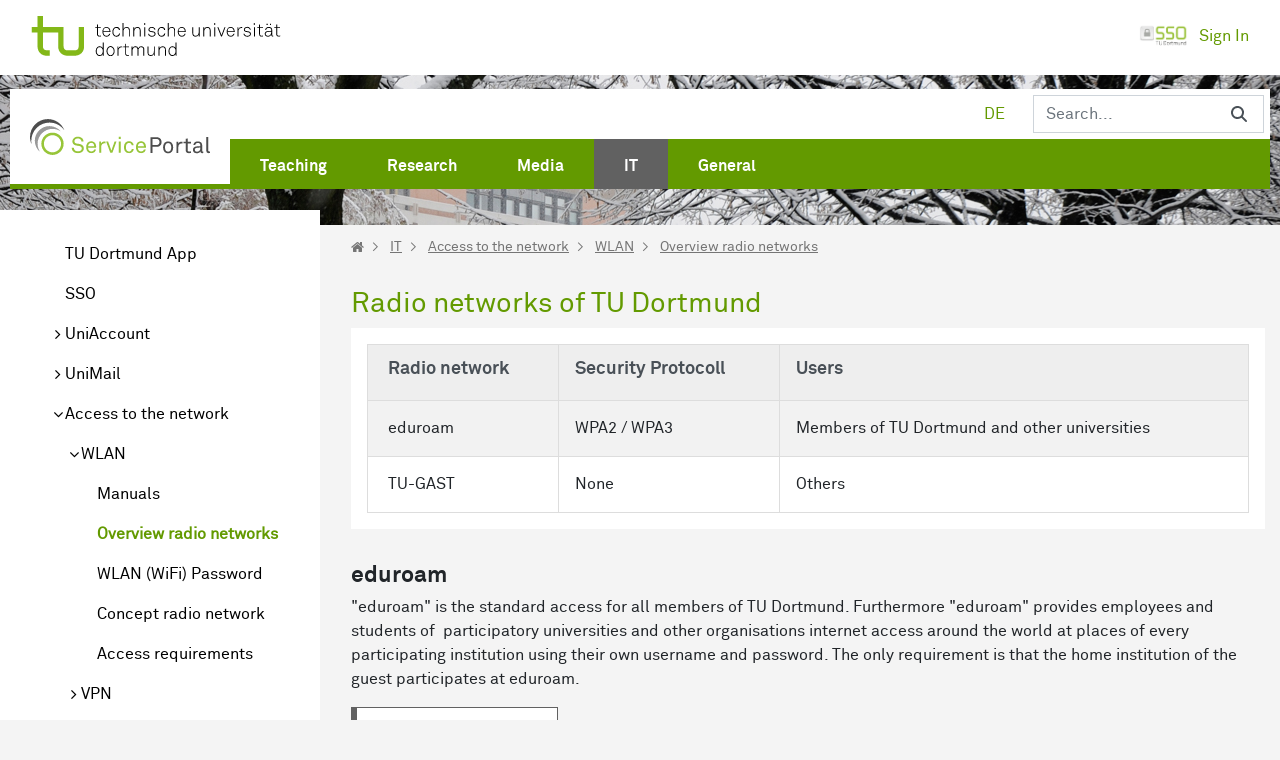

--- FILE ---
content_type: text/html;charset=UTF-8
request_url: https://service.tu-dortmund.de/en/funknetze-der-tu-dortmund
body_size: 19025
content:
































	
		
			<!DOCTYPE html>





























































<html class="ltr layout-2_columns_ii" dir="ltr" lang="en-GB" data-themetimestamp="1764094364000">

<head>
	<title>Overview radio networks - ServicePortal</title>

	<meta content="initial-scale=1.0, width=device-width, shrink-to-fit=no" name="viewport" />
































<meta content="text/html; charset=UTF-8" http-equiv="content-type" />












<script type="importmap">{"imports":{"react-dom":"/o/frontend-js-react-web/__liferay__/exports/react-dom.js","@clayui/breadcrumb":"/o/frontend-taglib-clay/__liferay__/exports/@clayui$breadcrumb.js","@clayui/charts":"/o/frontend-taglib-clay/__liferay__/exports/@clayui$charts.js","@clayui/empty-state":"/o/frontend-taglib-clay/__liferay__/exports/@clayui$empty-state.js","react":"/o/frontend-js-react-web/__liferay__/exports/react.js","react-dom-16":"/o/frontend-js-react-web/__liferay__/exports/react-dom-16.js","@clayui/navigation-bar":"/o/frontend-taglib-clay/__liferay__/exports/@clayui$navigation-bar.js","@clayui/icon":"/o/frontend-taglib-clay/__liferay__/exports/@clayui$icon.js","@clayui/table":"/o/frontend-taglib-clay/__liferay__/exports/@clayui$table.js","@clayui/slider":"/o/frontend-taglib-clay/__liferay__/exports/@clayui$slider.js","@clayui/multi-select":"/o/frontend-taglib-clay/__liferay__/exports/@clayui$multi-select.js","@clayui/nav":"/o/frontend-taglib-clay/__liferay__/exports/@clayui$nav.js","@clayui/provider":"/o/frontend-taglib-clay/__liferay__/exports/@clayui$provider.js","@clayui/panel":"/o/frontend-taglib-clay/__liferay__/exports/@clayui$panel.js","@clayui/list":"/o/frontend-taglib-clay/__liferay__/exports/@clayui$list.js","@clayui/date-picker":"/o/frontend-taglib-clay/__liferay__/exports/@clayui$date-picker.js","@clayui/label":"/o/frontend-taglib-clay/__liferay__/exports/@clayui$label.js","@liferay/frontend-js-api/data-set":"/o/frontend-js-dependencies-web/__liferay__/exports/@liferay$js-api$data-set.js","@clayui/core":"/o/frontend-taglib-clay/__liferay__/exports/@clayui$core.js","@clayui/pagination-bar":"/o/frontend-taglib-clay/__liferay__/exports/@clayui$pagination-bar.js","@clayui/layout":"/o/frontend-taglib-clay/__liferay__/exports/@clayui$layout.js","@clayui/multi-step-nav":"/o/frontend-taglib-clay/__liferay__/exports/@clayui$multi-step-nav.js","@liferay/frontend-js-api":"/o/frontend-js-dependencies-web/__liferay__/exports/@liferay$js-api.js","@clayui/toolbar":"/o/frontend-taglib-clay/__liferay__/exports/@clayui$toolbar.js","@clayui/badge":"/o/frontend-taglib-clay/__liferay__/exports/@clayui$badge.js","react-dom-18":"/o/frontend-js-react-web/__liferay__/exports/react-dom-18.js","@clayui/link":"/o/frontend-taglib-clay/__liferay__/exports/@clayui$link.js","@clayui/card":"/o/frontend-taglib-clay/__liferay__/exports/@clayui$card.js","@clayui/tooltip":"/o/frontend-taglib-clay/__liferay__/exports/@clayui$tooltip.js","@clayui/button":"/o/frontend-taglib-clay/__liferay__/exports/@clayui$button.js","@clayui/tabs":"/o/frontend-taglib-clay/__liferay__/exports/@clayui$tabs.js","@clayui/sticker":"/o/frontend-taglib-clay/__liferay__/exports/@clayui$sticker.js","@clayui/form":"/o/frontend-taglib-clay/__liferay__/exports/@clayui$form.js","@clayui/popover":"/o/frontend-taglib-clay/__liferay__/exports/@clayui$popover.js","@clayui/shared":"/o/frontend-taglib-clay/__liferay__/exports/@clayui$shared.js","@clayui/localized-input":"/o/frontend-taglib-clay/__liferay__/exports/@clayui$localized-input.js","@clayui/modal":"/o/frontend-taglib-clay/__liferay__/exports/@clayui$modal.js","@clayui/color-picker":"/o/frontend-taglib-clay/__liferay__/exports/@clayui$color-picker.js","@clayui/pagination":"/o/frontend-taglib-clay/__liferay__/exports/@clayui$pagination.js","@clayui/autocomplete":"/o/frontend-taglib-clay/__liferay__/exports/@clayui$autocomplete.js","@clayui/management-toolbar":"/o/frontend-taglib-clay/__liferay__/exports/@clayui$management-toolbar.js","@clayui/time-picker":"/o/frontend-taglib-clay/__liferay__/exports/@clayui$time-picker.js","@clayui/upper-toolbar":"/o/frontend-taglib-clay/__liferay__/exports/@clayui$upper-toolbar.js","@clayui/loading-indicator":"/o/frontend-taglib-clay/__liferay__/exports/@clayui$loading-indicator.js","@clayui/drop-down":"/o/frontend-taglib-clay/__liferay__/exports/@clayui$drop-down.js","@clayui/data-provider":"/o/frontend-taglib-clay/__liferay__/exports/@clayui$data-provider.js","@liferay/language/":"/o/js/language/","@clayui/css":"/o/frontend-taglib-clay/__liferay__/exports/@clayui$css.js","@clayui/alert":"/o/frontend-taglib-clay/__liferay__/exports/@clayui$alert.js","@clayui/progress-bar":"/o/frontend-taglib-clay/__liferay__/exports/@clayui$progress-bar.js","react-16":"/o/frontend-js-react-web/__liferay__/exports/react-16.js","react-18":"/o/frontend-js-react-web/__liferay__/exports/react-18.js"},"scopes":{}}</script><style>textarea.form-control {white-space: pre-wrap;} </style>
<script data-senna-track="temporary">var Liferay = window.Liferay || {};Liferay.Icons = Liferay.Icons || {};Liferay.Icons.controlPanelSpritemap = 'https://service.tu-dortmund.de/o/admin-theme/images/clay/icons.svg'; Liferay.Icons.spritemap = 'https://service.tu-dortmund.de/o/tu-2019-theme/images/clay/icons.svg';</script>
<script data-senna-track="permanent" type="text/javascript">window.Liferay = window.Liferay || {}; window.Liferay.CSP = {nonce: ''};</script>
<link data-senna-track="temporary" href="https://service.tu-dortmund.de/funknetze-der-tu-dortmund" rel="canonical" />
<link data-senna-track="temporary" href="https://service.tu-dortmund.de/funknetze-der-tu-dortmund" hreflang="de-DE" rel="alternate" />
<link data-senna-track="temporary" href="https://service.tu-dortmund.de/en/funknetze-der-tu-dortmund" hreflang="en-GB" rel="alternate" />
<link data-senna-track="temporary" href="https://service.tu-dortmund.de/funknetze-der-tu-dortmund" hreflang="x-default" rel="alternate" />

<meta property="og:locale" content="en_GB">
<meta property="og:locale:alternate" content="de_DE">
<meta property="og:locale:alternate" content="en_GB">
<meta property="og:site_name" content="ServicePortal">
<meta property="og:title" content="Overview radio networks - ServicePortal">
<meta property="og:type" content="website">
<meta property="og:url" content="https://service.tu-dortmund.de/funknetze-der-tu-dortmund">


<link href="https://service.tu-dortmund.de/o/tu-2019-theme/images/favicon.ico" rel="apple-touch-icon" />
<link href="https://service.tu-dortmund.de/o/tu-2019-theme/images/favicon.ico" rel="icon" />



<link class="lfr-css-file" data-senna-track="temporary" href="https://service.tu-dortmund.de/o/tu-2019-theme/css/clay.css?browserId=chrome&amp;themeId=tu2019_WAR_tu2019theme&amp;minifierType=css&amp;languageId=en_GB&amp;t=1764094364000" id="liferayAUICSS" rel="stylesheet" type="text/css" />









	<link href="/combo?browserId=chrome&amp;minifierType=css&amp;themeId=tu2019_WAR_tu2019theme&amp;languageId=en_GB&amp;com_liferay_asset_publisher_web_portlet_AssetPublisherPortlet_INSTANCE_Z592r8LYWV4y:%2Fo%2Fasset-publisher-web%2Fcss%2Fmain.css&amp;com_liferay_journal_content_web_portlet_JournalContentPortlet_INSTANCE_icl0MEQJXiEt:%2Fo%2Fjournal-content-web%2Fcss%2Fmain.css&amp;com_liferay_portal_search_web_search_bar_portlet_SearchBarPortlet_INSTANCE_templateSearch:%2Fo%2Fportal-search-web%2Fcss%2Fmain.css&amp;com_liferay_product_navigation_product_menu_web_portlet_ProductMenuPortlet:%2Fo%2Fproduct-navigation-product-menu-web%2Fcss%2Fmain.css&amp;com_liferay_product_navigation_user_personal_bar_web_portlet_ProductNavigationUserPersonalBarPortlet:%2Fo%2Fproduct-navigation-user-personal-bar-web%2Fcss%2Fmain.css&amp;com_liferay_site_navigation_menu_web_portlet_SiteNavigationMenuPortlet:%2Fo%2Fsite-navigation-menu-web%2Fcss%2Fmain.css&amp;t=1764094364000" rel="stylesheet" type="text/css"
 data-senna-track="temporary" id="11d651cd" />








<script type="text/javascript" data-senna-track="temporary">
	// <![CDATA[
		var Liferay = Liferay || {};

		Liferay.Browser = {
			acceptsGzip: function () {
				return true;
			},

			

			getMajorVersion: function () {
				return 131.0;
			},

			getRevision: function () {
				return '537.36';
			},
			getVersion: function () {
				return '131.0';
			},

			

			isAir: function () {
				return false;
			},
			isChrome: function () {
				return true;
			},
			isEdge: function () {
				return false;
			},
			isFirefox: function () {
				return false;
			},
			isGecko: function () {
				return true;
			},
			isIe: function () {
				return false;
			},
			isIphone: function () {
				return false;
			},
			isLinux: function () {
				return false;
			},
			isMac: function () {
				return true;
			},
			isMobile: function () {
				return false;
			},
			isMozilla: function () {
				return false;
			},
			isOpera: function () {
				return false;
			},
			isRtf: function () {
				return true;
			},
			isSafari: function () {
				return true;
			},
			isSun: function () {
				return false;
			},
			isWebKit: function () {
				return true;
			},
			isWindows: function () {
				return false;
			}
		};

		Liferay.Data = Liferay.Data || {};

		Liferay.Data.ICONS_INLINE_SVG = true;

		Liferay.Data.NAV_SELECTOR = '#navigation';

		Liferay.Data.NAV_SELECTOR_MOBILE = '#navigationCollapse';

		Liferay.Data.isCustomizationView = function () {
			return false;
		};

		Liferay.Data.notices = [
			
		];

		(function () {
			var available = {};

			var direction = {};

			

				available['de_DE'] = 'German\x20\x28Germany\x29';
				direction['de_DE'] = 'ltr';

			

				available['en_GB'] = 'English\x20\x28United\x20Kingdom\x29';
				direction['en_GB'] = 'ltr';

			

			let _cache = {};

			if (Liferay && Liferay.Language && Liferay.Language._cache) {
				_cache = Liferay.Language._cache;
			}

			Liferay.Language = {
				_cache,
				available,
				direction,
				get: function(key) {
					let value = Liferay.Language._cache[key];

					if (value === undefined) {
						value = key;
					}

					return value;
				}
			};
		})();

		var featureFlags = {"LPD-10964":false,"LPD-37927":false,"LPD-10889":false,"LPS-193884":false,"LPD-30371":false,"LPD-36719":true,"LPD-11131":true,"LPS-178642":false,"LPS-193005":false,"LPD-31789":false,"LPD-10562":false,"LPD-11212":false,"COMMERCE-8087":false,"LPD-39304":true,"LPD-13311":true,"LRAC-10757":false,"LPD-35941":false,"LPS-180090":false,"LPS-178052":false,"LPD-21414":false,"LPS-185892":false,"LPS-186620":false,"LPD-40533":true,"LPD-40534":true,"LPS-184404":false,"LPD-40530":true,"LPD-20640":false,"LPS-198183":false,"LPD-38869":true,"LPD-35678":false,"LPD-6378":false,"LPS-153714":false,"LPD-11848":false,"LPS-170670":false,"LPD-7822":false,"LPS-169981":false,"LPD-21926":false,"LPS-177027":false,"LPD-37531":false,"LPD-11003":false,"LPD-36446":false,"LPD-39437":false,"LPS-135430":false,"LPD-20556":false,"LPS-134060":false,"LPS-164563":false,"LPD-32050":false,"LPS-122920":true,"LPS-199086":false,"LPD-35128":false,"LPD-10588":false,"LPD-13778":true,"LPD-11313":false,"LPD-6368":false,"LPD-34594":false,"LPS-202104":false,"LPD-19955":false,"LPD-35443":false,"LPD-39967":false,"LPD-11235":false,"LPD-15596":true,"LPD-11232":false,"LPS-196935":true,"LPD-43542":false,"LPS-176691":false,"LPS-197909":false,"LPD-29516":false,"COMMERCE-8949":false,"LPD-11228":false,"LPS-153813":false,"LPD-17809":false,"COMMERCE-13024":false,"LPS-165482":false,"LPS-193551":false,"LPS-197477":false,"LPS-174816":false,"LPS-186360":false,"LPD-30204":false,"LPD-32867":false,"LPS-153332":false,"LPD-35013":true,"LPS-179669":false,"LPS-174417":false,"LPD-11147":true,"LPD-44091":true,"LPD-31212":false,"LPD-18221":false,"LPS-155284":false,"LRAC-15017":false,"LPD-19870":false,"LPS-200108":false,"LPD-20131":false,"LPS-159643":false,"LPS-129412":false,"LPS-169837":false,"LPD-20379":false};

		Liferay.FeatureFlags = Object.keys(featureFlags).reduce(
			(acc, key) => ({
				...acc, [key]: featureFlags[key] === 'true' || featureFlags[key] === true
			}), {}
		);

		Liferay.PortletKeys = {
			DOCUMENT_LIBRARY: 'com_liferay_document_library_web_portlet_DLPortlet',
			DYNAMIC_DATA_MAPPING: 'com_liferay_dynamic_data_mapping_web_portlet_DDMPortlet',
			ITEM_SELECTOR: 'com_liferay_item_selector_web_portlet_ItemSelectorPortlet'
		};

		Liferay.PropsValues = {
			JAVASCRIPT_SINGLE_PAGE_APPLICATION_TIMEOUT: 0,
			UPLOAD_SERVLET_REQUEST_IMPL_MAX_SIZE: 512000000
		};

		Liferay.ThemeDisplay = {

			

			
				getLayoutId: function () {
					return '462';
				},

				

				getLayoutRelativeControlPanelURL: function () {
					return '/en/group/intra/~/control_panel/manage';
				},

				getLayoutRelativeURL: function () {
					return '/en/funknetze-der-tu-dortmund';
				},
				getLayoutURL: function () {
					return 'https://service.tu-dortmund.de/en/funknetze-der-tu-dortmund';
				},
				getParentLayoutId: function () {
					return '407';
				},
				isControlPanel: function () {
					return false;
				},
				isPrivateLayout: function () {
					return 'false';
				},
				isVirtualLayout: function () {
					return false;
				},
			

			getBCP47LanguageId: function () {
				return 'en-GB';
			},
			getCanonicalURL: function () {

				

				return 'https\x3a\x2f\x2fservice\x2etu-dortmund\x2ede\x2ffunknetze-der-tu-dortmund';
			},
			getCDNBaseURL: function () {
				return 'https://service.tu-dortmund.de';
			},
			getCDNDynamicResourcesHost: function () {
				return '';
			},
			getCDNHost: function () {
				return '';
			},
			getCompanyGroupId: function () {
				return '10146';
			},
			getCompanyId: function () {
				return '1';
			},
			getDefaultLanguageId: function () {
				return 'de_DE';
			},
			getDoAsUserIdEncoded: function () {
				return '';
			},
			getLanguageId: function () {
				return 'en_GB';
			},
			getParentGroupId: function () {
				return '18';
			},
			getPathContext: function () {
				return '';
			},
			getPathImage: function () {
				return '/image';
			},
			getPathJavaScript: function () {
				return '/o/frontend-js-web';
			},
			getPathMain: function () {
				return '/en/c';
			},
			getPathThemeImages: function () {
				return 'https://service.tu-dortmund.de/o/tu-2019-theme/images';
			},
			getPathThemeRoot: function () {
				return '/o/tu-2019-theme';
			},
			getPlid: function () {
				return '1647574';
			},
			getPortalURL: function () {
				return 'https://service.tu-dortmund.de';
			},
			getRealUserId: function () {
				return '5';
			},
			getRemoteAddr: function () {
				return '3.144.15.216';
			},
			getRemoteHost: function () {
				return '3.144.15.216';
			},
			getScopeGroupId: function () {
				return '18';
			},
			getScopeGroupIdOrLiveGroupId: function () {
				return '18';
			},
			getSessionId: function () {
				return '';
			},
			getSiteAdminURL: function () {
				return 'https://service.tu-dortmund.de/group/intra/~/control_panel/manage?p_p_lifecycle=0&p_p_state=maximized&p_p_mode=view';
			},
			getSiteGroupId: function () {
				return '18';
			},
			getTimeZone: function() {
				return 'Europe/Paris';
			},
			getURLControlPanel: function() {
				return '/en/group/control_panel?refererPlid=1647574';
			},
			getURLHome: function () {
				return 'https\x3a\x2f\x2fservice\x2etu-dortmund\x2ede\x2fweb\x2fintra\x2fhome';
			},
			getUserEmailAddress: function () {
				return '';
			},
			getUserId: function () {
				return '5';
			},
			getUserName: function () {
				return '';
			},
			isAddSessionIdToURL: function () {
				return false;
			},
			isImpersonated: function () {
				return false;
			},
			isSignedIn: function () {
				return false;
			},

			isStagedPortlet: function () {
				
					
						return false;
					
				
			},

			isStateExclusive: function () {
				return false;
			},
			isStateMaximized: function () {
				return false;
			},
			isStatePopUp: function () {
				return false;
			}
		};

		var themeDisplay = Liferay.ThemeDisplay;

		Liferay.AUI = {

			

			getCombine: function () {
				return true;
			},
			getComboPath: function () {
				return '/combo/?browserId=chrome&minifierType=&languageId=en_GB&t=1745938262899&';
			},
			getDateFormat: function () {
				return '%d/%m/%Y';
			},
			getEditorCKEditorPath: function () {
				return '/o/frontend-editor-ckeditor-web';
			},
			getFilter: function () {
				var filter = 'raw';

				
					
						filter = 'min';
					
					

				return filter;
			},
			getFilterConfig: function () {
				var instance = this;

				var filterConfig = null;

				if (!instance.getCombine()) {
					filterConfig = {
						replaceStr: '.js' + instance.getStaticResourceURLParams(),
						searchExp: '\\.js$'
					};
				}

				return filterConfig;
			},
			getJavaScriptRootPath: function () {
				return '/o/frontend-js-web';
			},
			getPortletRootPath: function () {
				return '/html/portlet';
			},
			getStaticResourceURLParams: function () {
				return '?browserId=chrome&minifierType=&languageId=en_GB&t=1745938262899';
			}
		};

		Liferay.authToken = 'dc4DIyOH';

		

		Liferay.currentURL = '\x2fen\x2ffunknetze-der-tu-dortmund';
		Liferay.currentURLEncoded = '\x252Fen\x252Ffunknetze-der-tu-dortmund';
	// ]]>
</script>

<script data-senna-track="temporary" type="text/javascript">window.__CONFIG__= {basePath: '',combine: true, defaultURLParams: null, explainResolutions: false, exposeGlobal: false, logLevel: 'warn', moduleType: 'module', namespace:'Liferay', nonce: '', reportMismatchedAnonymousModules: 'warn', resolvePath: '/o/js_resolve_modules', url: '/combo/?browserId=chrome&minifierType=js&languageId=en_GB&t=1745938262899&', waitTimeout: 60000};</script><script data-senna-track="permanent" src="/o/frontend-js-loader-modules-extender/loader.js?&mac=9WaMmhziBCkScHZwrrVcOR7VZF4=&browserId=chrome&languageId=en_GB&minifierType=js" type="text/javascript"></script><script data-senna-track="permanent" src="/combo?browserId=chrome&minifierType=js&languageId=en_GB&t=1745938262899&/o/frontend-js-aui-web/aui/aui/aui-min.js&/o/frontend-js-aui-web/liferay/modules.js&/o/frontend-js-aui-web/liferay/aui_sandbox.js&/o/frontend-js-aui-web/aui/attribute-base/attribute-base-min.js&/o/frontend-js-aui-web/aui/attribute-complex/attribute-complex-min.js&/o/frontend-js-aui-web/aui/attribute-core/attribute-core-min.js&/o/frontend-js-aui-web/aui/attribute-observable/attribute-observable-min.js&/o/frontend-js-aui-web/aui/attribute-extras/attribute-extras-min.js&/o/frontend-js-aui-web/aui/event-custom-base/event-custom-base-min.js&/o/frontend-js-aui-web/aui/event-custom-complex/event-custom-complex-min.js&/o/frontend-js-aui-web/aui/oop/oop-min.js&/o/frontend-js-aui-web/aui/aui-base-lang/aui-base-lang-min.js&/o/frontend-js-aui-web/liferay/dependency.js&/o/frontend-js-aui-web/liferay/util.js&/o/frontend-js-web/liferay/dom_task_runner.js&/o/frontend-js-web/liferay/events.js&/o/frontend-js-web/liferay/lazy_load.js&/o/frontend-js-web/liferay/liferay.js&/o/frontend-js-web/liferay/global.bundle.js&/o/frontend-js-web/liferay/portlet.js&/o/frontend-js-web/liferay/workflow.js&/o/oauth2-provider-web/js/liferay.js" type="text/javascript"></script>
<script data-senna-track="temporary" type="text/javascript">window.Liferay = Liferay || {}; window.Liferay.OAuth2 = {getAuthorizeURL: function() {return 'https://service.tu-dortmund.de/o/oauth2/authorize';}, getBuiltInRedirectURL: function() {return 'https://service.tu-dortmund.de/o/oauth2/redirect';}, getIntrospectURL: function() { return 'https://service.tu-dortmund.de/o/oauth2/introspect';}, getTokenURL: function() {return 'https://service.tu-dortmund.de/o/oauth2/token';}, getUserAgentApplication: function(externalReferenceCode) {return Liferay.OAuth2._userAgentApplications[externalReferenceCode];}, _userAgentApplications: {}}</script><script data-senna-track="temporary" type="text/javascript">try {var MODULE_MAIN='@liferay/frontend-js-react-web@5.0.54/index';var MODULE_PATH='/o/frontend-js-react-web';/**
 * SPDX-FileCopyrightText: (c) 2000 Liferay, Inc. https://liferay.com
 * SPDX-License-Identifier: LGPL-2.1-or-later OR LicenseRef-Liferay-DXP-EULA-2.0.0-2023-06
 */

(function () {
	AUI().applyConfig({
		groups: {
			react: {

				// eslint-disable-next-line
				mainModule: MODULE_MAIN,
			},
		},
	});
})();
} catch(error) {console.error(error);}try {var MODULE_MAIN='@liferay/frontend-js-state-web@1.0.30/index';var MODULE_PATH='/o/frontend-js-state-web';/**
 * SPDX-FileCopyrightText: (c) 2000 Liferay, Inc. https://liferay.com
 * SPDX-License-Identifier: LGPL-2.1-or-later OR LicenseRef-Liferay-DXP-EULA-2.0.0-2023-06
 */

(function () {
	AUI().applyConfig({
		groups: {
			state: {

				// eslint-disable-next-line
				mainModule: MODULE_MAIN,
			},
		},
	});
})();
} catch(error) {console.error(error);}try {var MODULE_MAIN='exportimport-web@5.0.100/index';var MODULE_PATH='/o/exportimport-web';/**
 * SPDX-FileCopyrightText: (c) 2000 Liferay, Inc. https://liferay.com
 * SPDX-License-Identifier: LGPL-2.1-or-later OR LicenseRef-Liferay-DXP-EULA-2.0.0-2023-06
 */

(function () {
	AUI().applyConfig({
		groups: {
			exportimportweb: {
				base: MODULE_PATH + '/js/legacy/',
				combine: Liferay.AUI.getCombine(),
				filter: Liferay.AUI.getFilterConfig(),
				modules: {
					'liferay-export-import-export-import': {
						path: 'main.js',
						requires: [
							'aui-datatype',
							'aui-dialog-iframe-deprecated',
							'aui-modal',
							'aui-parse-content',
							'aui-toggler',
							'liferay-portlet-base',
							'liferay-util-window',
						],
					},
				},
				root: MODULE_PATH + '/js/legacy/',
			},
		},
	});
})();
} catch(error) {console.error(error);}try {var MODULE_MAIN='@liferay/document-library-web@6.0.198/index';var MODULE_PATH='/o/document-library-web';/**
 * SPDX-FileCopyrightText: (c) 2000 Liferay, Inc. https://liferay.com
 * SPDX-License-Identifier: LGPL-2.1-or-later OR LicenseRef-Liferay-DXP-EULA-2.0.0-2023-06
 */

(function () {
	AUI().applyConfig({
		groups: {
			dl: {
				base: MODULE_PATH + '/js/legacy/',
				combine: Liferay.AUI.getCombine(),
				filter: Liferay.AUI.getFilterConfig(),
				modules: {
					'document-library-upload-component': {
						path: 'DocumentLibraryUpload.js',
						requires: [
							'aui-component',
							'aui-data-set-deprecated',
							'aui-overlay-manager-deprecated',
							'aui-overlay-mask-deprecated',
							'aui-parse-content',
							'aui-progressbar',
							'aui-template-deprecated',
							'liferay-search-container',
							'querystring-parse-simple',
							'uploader',
						],
					},
				},
				root: MODULE_PATH + '/js/legacy/',
			},
		},
	});
})();
} catch(error) {console.error(error);}try {var MODULE_MAIN='staging-processes-web@5.0.65/index';var MODULE_PATH='/o/staging-processes-web';/**
 * SPDX-FileCopyrightText: (c) 2000 Liferay, Inc. https://liferay.com
 * SPDX-License-Identifier: LGPL-2.1-or-later OR LicenseRef-Liferay-DXP-EULA-2.0.0-2023-06
 */

(function () {
	AUI().applyConfig({
		groups: {
			stagingprocessesweb: {
				base: MODULE_PATH + '/js/legacy/',
				combine: Liferay.AUI.getCombine(),
				filter: Liferay.AUI.getFilterConfig(),
				modules: {
					'liferay-staging-processes-export-import': {
						path: 'main.js',
						requires: [
							'aui-datatype',
							'aui-dialog-iframe-deprecated',
							'aui-modal',
							'aui-parse-content',
							'aui-toggler',
							'liferay-portlet-base',
							'liferay-util-window',
						],
					},
				},
				root: MODULE_PATH + '/js/legacy/',
			},
		},
	});
})();
} catch(error) {console.error(error);}try {var MODULE_MAIN='contacts-web@5.0.65/index';var MODULE_PATH='/o/contacts-web';/**
 * SPDX-FileCopyrightText: (c) 2000 Liferay, Inc. https://liferay.com
 * SPDX-License-Identifier: LGPL-2.1-or-later OR LicenseRef-Liferay-DXP-EULA-2.0.0-2023-06
 */

(function () {
	AUI().applyConfig({
		groups: {
			contactscenter: {
				base: MODULE_PATH + '/js/legacy/',
				combine: Liferay.AUI.getCombine(),
				filter: Liferay.AUI.getFilterConfig(),
				modules: {
					'liferay-contacts-center': {
						path: 'main.js',
						requires: [
							'aui-io-plugin-deprecated',
							'aui-toolbar',
							'autocomplete-base',
							'datasource-io',
							'json-parse',
							'liferay-portlet-base',
							'liferay-util-window',
						],
					},
				},
				root: MODULE_PATH + '/js/legacy/',
			},
		},
	});
})();
} catch(error) {console.error(error);}try {var MODULE_MAIN='frontend-js-components-web@2.0.80/index';var MODULE_PATH='/o/frontend-js-components-web';/**
 * SPDX-FileCopyrightText: (c) 2000 Liferay, Inc. https://liferay.com
 * SPDX-License-Identifier: LGPL-2.1-or-later OR LicenseRef-Liferay-DXP-EULA-2.0.0-2023-06
 */

(function () {
	AUI().applyConfig({
		groups: {
			components: {

				// eslint-disable-next-line
				mainModule: MODULE_MAIN,
			},
		},
	});
})();
} catch(error) {console.error(error);}try {var MODULE_MAIN='portal-search-web@6.0.148/index';var MODULE_PATH='/o/portal-search-web';/**
 * SPDX-FileCopyrightText: (c) 2000 Liferay, Inc. https://liferay.com
 * SPDX-License-Identifier: LGPL-2.1-or-later OR LicenseRef-Liferay-DXP-EULA-2.0.0-2023-06
 */

(function () {
	AUI().applyConfig({
		groups: {
			search: {
				base: MODULE_PATH + '/js/',
				combine: Liferay.AUI.getCombine(),
				filter: Liferay.AUI.getFilterConfig(),
				modules: {
					'liferay-search-custom-range-facet': {
						path: 'custom_range_facet.js',
						requires: ['aui-form-validator'],
					},
				},
				root: MODULE_PATH + '/js/',
			},
		},
	});
})();
} catch(error) {console.error(error);}try {var MODULE_MAIN='frontend-editor-alloyeditor-web@5.0.56/index';var MODULE_PATH='/o/frontend-editor-alloyeditor-web';/**
 * SPDX-FileCopyrightText: (c) 2000 Liferay, Inc. https://liferay.com
 * SPDX-License-Identifier: LGPL-2.1-or-later OR LicenseRef-Liferay-DXP-EULA-2.0.0-2023-06
 */

(function () {
	AUI().applyConfig({
		groups: {
			alloyeditor: {
				base: MODULE_PATH + '/js/legacy/',
				combine: Liferay.AUI.getCombine(),
				filter: Liferay.AUI.getFilterConfig(),
				modules: {
					'liferay-alloy-editor': {
						path: 'alloyeditor.js',
						requires: [
							'aui-component',
							'liferay-portlet-base',
							'timers',
						],
					},
					'liferay-alloy-editor-source': {
						path: 'alloyeditor_source.js',
						requires: [
							'aui-debounce',
							'liferay-fullscreen-source-editor',
							'liferay-source-editor',
							'plugin',
						],
					},
				},
				root: MODULE_PATH + '/js/legacy/',
			},
		},
	});
})();
} catch(error) {console.error(error);}try {var MODULE_MAIN='dynamic-data-mapping-web@5.0.115/index';var MODULE_PATH='/o/dynamic-data-mapping-web';/**
 * SPDX-FileCopyrightText: (c) 2000 Liferay, Inc. https://liferay.com
 * SPDX-License-Identifier: LGPL-2.1-or-later OR LicenseRef-Liferay-DXP-EULA-2.0.0-2023-06
 */

(function () {
	const LiferayAUI = Liferay.AUI;

	AUI().applyConfig({
		groups: {
			ddm: {
				base: MODULE_PATH + '/js/legacy/',
				combine: Liferay.AUI.getCombine(),
				filter: LiferayAUI.getFilterConfig(),
				modules: {
					'liferay-ddm-form': {
						path: 'ddm_form.js',
						requires: [
							'aui-base',
							'aui-datatable',
							'aui-datatype',
							'aui-image-viewer',
							'aui-parse-content',
							'aui-set',
							'aui-sortable-list',
							'json',
							'liferay-form',
							'liferay-map-base',
							'liferay-translation-manager',
							'liferay-util-window',
						],
					},
					'liferay-portlet-dynamic-data-mapping': {
						condition: {
							trigger: 'liferay-document-library',
						},
						path: 'main.js',
						requires: [
							'arraysort',
							'aui-form-builder-deprecated',
							'aui-form-validator',
							'aui-map',
							'aui-text-unicode',
							'json',
							'liferay-menu',
							'liferay-translation-manager',
							'liferay-util-window',
							'text',
						],
					},
					'liferay-portlet-dynamic-data-mapping-custom-fields': {
						condition: {
							trigger: 'liferay-document-library',
						},
						path: 'custom_fields.js',
						requires: ['liferay-portlet-dynamic-data-mapping'],
					},
				},
				root: MODULE_PATH + '/js/legacy/',
			},
		},
	});
})();
} catch(error) {console.error(error);}try {var MODULE_MAIN='calendar-web@5.0.105/index';var MODULE_PATH='/o/calendar-web';/**
 * SPDX-FileCopyrightText: (c) 2000 Liferay, Inc. https://liferay.com
 * SPDX-License-Identifier: LGPL-2.1-or-later OR LicenseRef-Liferay-DXP-EULA-2.0.0-2023-06
 */

(function () {
	AUI().applyConfig({
		groups: {
			calendar: {
				base: MODULE_PATH + '/js/legacy/',
				combine: Liferay.AUI.getCombine(),
				filter: Liferay.AUI.getFilterConfig(),
				modules: {
					'liferay-calendar-a11y': {
						path: 'calendar_a11y.js',
						requires: ['calendar'],
					},
					'liferay-calendar-container': {
						path: 'calendar_container.js',
						requires: [
							'aui-alert',
							'aui-base',
							'aui-component',
							'liferay-portlet-base',
						],
					},
					'liferay-calendar-date-picker-sanitizer': {
						path: 'date_picker_sanitizer.js',
						requires: ['aui-base'],
					},
					'liferay-calendar-interval-selector': {
						path: 'interval_selector.js',
						requires: ['aui-base', 'liferay-portlet-base'],
					},
					'liferay-calendar-interval-selector-scheduler-event-link': {
						path: 'interval_selector_scheduler_event_link.js',
						requires: ['aui-base', 'liferay-portlet-base'],
					},
					'liferay-calendar-list': {
						path: 'calendar_list.js',
						requires: [
							'aui-template-deprecated',
							'liferay-scheduler',
						],
					},
					'liferay-calendar-message-util': {
						path: 'message_util.js',
						requires: ['liferay-util-window'],
					},
					'liferay-calendar-recurrence-converter': {
						path: 'recurrence_converter.js',
						requires: [],
					},
					'liferay-calendar-recurrence-dialog': {
						path: 'recurrence.js',
						requires: [
							'aui-base',
							'liferay-calendar-recurrence-util',
						],
					},
					'liferay-calendar-recurrence-util': {
						path: 'recurrence_util.js',
						requires: ['aui-base', 'liferay-util-window'],
					},
					'liferay-calendar-reminders': {
						path: 'calendar_reminders.js',
						requires: ['aui-base'],
					},
					'liferay-calendar-remote-services': {
						path: 'remote_services.js',
						requires: [
							'aui-base',
							'aui-component',
							'liferay-calendar-util',
							'liferay-portlet-base',
						],
					},
					'liferay-calendar-session-listener': {
						path: 'session_listener.js',
						requires: ['aui-base', 'liferay-scheduler'],
					},
					'liferay-calendar-simple-color-picker': {
						path: 'simple_color_picker.js',
						requires: ['aui-base', 'aui-template-deprecated'],
					},
					'liferay-calendar-simple-menu': {
						path: 'simple_menu.js',
						requires: [
							'aui-base',
							'aui-template-deprecated',
							'event-outside',
							'event-touch',
							'widget-modality',
							'widget-position',
							'widget-position-align',
							'widget-position-constrain',
							'widget-stack',
							'widget-stdmod',
						],
					},
					'liferay-calendar-util': {
						path: 'calendar_util.js',
						requires: [
							'aui-datatype',
							'aui-io',
							'aui-scheduler',
							'aui-toolbar',
							'autocomplete',
							'autocomplete-highlighters',
						],
					},
					'liferay-scheduler': {
						path: 'scheduler.js',
						requires: [
							'async-queue',
							'aui-datatype',
							'aui-scheduler',
							'dd-plugin',
							'liferay-calendar-a11y',
							'liferay-calendar-message-util',
							'liferay-calendar-recurrence-converter',
							'liferay-calendar-recurrence-util',
							'liferay-calendar-util',
							'liferay-scheduler-event-recorder',
							'liferay-scheduler-models',
							'promise',
							'resize-plugin',
						],
					},
					'liferay-scheduler-event-recorder': {
						path: 'scheduler_event_recorder.js',
						requires: [
							'dd-plugin',
							'liferay-calendar-util',
							'resize-plugin',
						],
					},
					'liferay-scheduler-models': {
						path: 'scheduler_models.js',
						requires: [
							'aui-datatype',
							'dd-plugin',
							'liferay-calendar-util',
						],
					},
				},
				root: MODULE_PATH + '/js/legacy/',
			},
		},
	});
})();
} catch(error) {console.error(error);}</script>




<script type="text/javascript" data-senna-track="temporary">
	// <![CDATA[
		
			
				
		

		
	// ]]>
</script>





	
		

			

			
		
		



	
		

			

			
				<!-- Matomo -->
<script>
  var _paq = window._paq = window._paq || [];
  var roles = [];
  Liferay.Service('/role/get-user-roles', {userId: Liferay.ThemeDisplay.getUserId()},
    function(response) {         
         if(typeof response.forEach === 'function') {
           response.forEach(function(e){
             if (["student", "staff", "Employee"].includes(e.name)){
               roles.push(e.name);
             }
         });     
     }
   });
  _paq.push(["setCustomVariable", "2", "roles", roles, "visit"]);
  /* tracker methods like "setCustomDimension" should be called before "trackPageView" */
  _paq.push(['trackPageView']);
  _paq.push(['enableLinkTracking']);
  (function() {
    var u="//piwik.itmc.tu-dortmund.de/";
    _paq.push(['setTrackerUrl', u+'matomo.php']);
    _paq.push(['setSiteId', '2']);
    var d=document, g=d.createElement('script'), s=d.getElementsByTagName('script')[0];
    g.async=true; g.src=u+'matomo.js'; s.parentNode.insertBefore(g,s);
  })();
</script>
<!-- End Matomo Code -->
			
		
	












	



















<link class="lfr-css-file" data-senna-track="temporary" href="https://service.tu-dortmund.de/o/tu-2019-theme/css/main.css?browserId=chrome&amp;themeId=tu2019_WAR_tu2019theme&amp;minifierType=css&amp;languageId=en_GB&amp;t=1764094364000" id="liferayThemeCSS" rel="stylesheet" type="text/css" />








	<style data-senna-track="senna" type="text/css">

		

			

				

					

#p_p_id_com_liferay_asset_publisher_web_portlet_AssetPublisherPortlet_INSTANCE_Z592r8LYWV4y_ .portlet-content {
background-color: #FFFFFF;
border-width: 40px;
border-style: solid;
border-color: #FFFFFF
}




				

			

		

			

		

			

		

			

		

			

		

			

		

			

		

			

		

	</style>


<style data-senna-track="temporary" type="text/css">
</style>
<link data-senna-track="permanent" href="/o/frontend-js-aui-web/alloy_ui.css?&mac=favIEq7hPo8AEd6k+N5OVADEEls=&browserId=chrome&languageId=en_GB&minifierType=css&themeId=tu2019_WAR_tu2019theme" rel="stylesheet"></link>












<script type="text/javascript">
Liferay.on(
	'ddmFieldBlur', function(event) {
		if (window.Analytics) {
			Analytics.send(
				'fieldBlurred',
				'Form',
				{
					fieldName: event.fieldName,
					focusDuration: event.focusDuration,
					formId: event.formId,
					formPageTitle: event.formPageTitle,
					page: event.page,
					title: event.title
				}
			);
		}
	}
);

Liferay.on(
	'ddmFieldFocus', function(event) {
		if (window.Analytics) {
			Analytics.send(
				'fieldFocused',
				'Form',
				{
					fieldName: event.fieldName,
					formId: event.formId,
					formPageTitle: event.formPageTitle,
					page: event.page,
					title:event.title
				}
			);
		}
	}
);

Liferay.on(
	'ddmFormPageShow', function(event) {
		if (window.Analytics) {
			Analytics.send(
				'pageViewed',
				'Form',
				{
					formId: event.formId,
					formPageTitle: event.formPageTitle,
					page: event.page,
					title: event.title
				}
			);
		}
	}
);

Liferay.on(
	'ddmFormSubmit', function(event) {
		if (window.Analytics) {
			Analytics.send(
				'formSubmitted',
				'Form',
				{
					formId: event.formId,
					title: event.title
				}
			);
		}
	}
);

Liferay.on(
	'ddmFormView', function(event) {
		if (window.Analytics) {
			Analytics.send(
				'formViewed',
				'Form',
				{
					formId: event.formId,
					title: event.title
				}
			);
		}
	}
);

</script><script>

</script>















<script type="text/javascript" data-senna-track="temporary">
	if (window.Analytics) {
		window._com_liferay_document_library_analytics_isViewFileEntry = false;
	}
</script>










    <script type="text/javascript" src="https://service.tu-dortmund.de/o/tu-2019-theme/js/theme.js?_ts=1764094364000"></script>
    <script type="text/javascript" src="https://service.tu-dortmund.de/o/tu-2019-theme/js/theme2.js?_ts=1764094364000"></script>
    <script type="text/javascript" src="https://service.tu-dortmund.de/o/tu-2019-theme/js/personenkachel.js?_ts=1764094364000"></script>

</head>


<body class="chrome controls-visible  yui3-skin-sam guest-site signed-out public-page site  main-body">


<!--UdmComment-->













































	<nav aria-label="Quick Links" class="bg-dark cadmin quick-access-nav text-center text-white" id="wzth_quickAccessNav">
		
			
				<a class="d-block p-2 sr-only sr-only-focusable text-reset" href="#main-content">
		Skip to Main Content
	</a>
			
			
	</nav>
<!--/UdmComment-->










































































<div id="wrapper">


<!--UdmComment-->
<div class="tu-branding">
    <div class="tu-branding-inner">
        <a class="tu-logo" href="https://www.tu-dortmund.de" target="_blank">
            <img class="d-none d-sm-none d-md-none d-lg-block" src="https://service.tu-dortmund.de/o/tu-2019-theme/images/tu-dortmund-logo.svg" width="250">
            <img class="d-block d-sm-block d-md-block d-lg-none" src="https://service.tu-dortmund.de/o/tu-2019-theme/images/tu-dortmund-logo-light.svg" width="250">
        </a>
        <div class="custom-navbar-nav d-flex justify-content-between">
                    <a class="align-self-center link" data-redirect="false" href="https://service.tu-dortmund.de/en/c/portal/login?p_l_id=1647574" id="sign-in" rel="nofollow"><i class="sso-icon"></i>Sign In</a>
        </div>
    </div>
</div>
<!--/UdmComment-->

<!--UdmComment-->

<div class="mainnav-wrapper">
    <nav class="mainnav navbar navbar-expand-lg navbar-light mx-auto align-items-stretch">
    <span class="d-flex flex-row justify-content-between" style="flex-basis: 220px; flex-shrink: 0; flex-grow: 0">
            <span class="d-lg-flex align-items-center justify-content-center serviceportal-logo-wrapper">
                <a class="navbar-brand" href="https://service.tu-dortmund.de/web/intra/home">
                    <img class="serviceportal-logo" src="https://service.tu-dortmund.de/o/tu-2019-theme/images/service-portal-logo.svg" width="250">
                </a>
            </span>







































































	

	<div class="portlet-boundary portlet-boundary_com_liferay_site_navigation_language_web_portlet_SiteNavigationLanguagePortlet_  portlet-static portlet-static-end portlet-barebone portlet-language " id="p_p_id_com_liferay_site_navigation_language_web_portlet_SiteNavigationLanguagePortlet_">
		<span id="p_com_liferay_site_navigation_language_web_portlet_SiteNavigationLanguagePortlet"></span>




	

	
		
			


































	
		


<section class="portlet" id="portlet_com_liferay_site_navigation_language_web_portlet_SiteNavigationLanguagePortlet">


	<div class="portlet-content" style="position: relative">
        <div style="position: absolute; top: 0; right: 0"><div class="portlet-header" style="flex-grow: 1; overflow: hidden">
                <div style="display: inline-block; vertical-align: middle">
                </div>
                <div class="portlet-title-default" style="display: inline-block; vertical-align: middle">
                    <span class="portlet-name-text"></span>
                </div>
        </div></div>

		
			<div class=" portlet-content-container">
				


	<div class="portlet-body">



	
		
			
				
					







































	

	








	

				

				
					
						


	

		

















<style >
	.language-entry-short-text {
		padding: 0 0.5em;
	}
</style>

<a href="/en/c/portal/update_language?redirect=%2Fen%2Ffunknetze-der-tu-dortmund&amp;groupId=18&amp;privateLayout=false&amp;layoutId=462&amp;languageId=de_DE" class="language-entry-short-text" lang="de-DE" >de</a>

	
	
					
				
			
		
	
	


	</div>

			</div>
		
	</div>
</section>
	

		
		







	</div>






            <button class="navbar-toggler large-nav" type="button" data-toggle="collapse" data-target="#navbarToggle"
                    aria-controls="navbarToggle" aria-expanded="false" aria-label="Toggle navigation">
                <span class="navbar-toggler-icon"></span>
            </button>
            <button class="navbar-toggler mobile-nav" type="button" data-toggle="collapse" data-target="#subnav"
                    aria-controls="subnav" aria-expanded="false" aria-label="Toggle navigation">
                <span class="navbar-toggler-icon"></span>
            </button>
        </span>


        <div class="d-lg-flex flex-grow-1">
            <div class="collapse navbar-collapse align-self-end" id="navbarToggle">
                <div class="navbar-top large-nav">






































































	

	<div class="portlet-boundary portlet-boundary_com_liferay_site_navigation_language_web_portlet_SiteNavigationLanguagePortlet_  portlet-static portlet-static-end portlet-barebone portlet-language " id="p_p_id_com_liferay_site_navigation_language_web_portlet_SiteNavigationLanguagePortlet_">
		<span id="p_com_liferay_site_navigation_language_web_portlet_SiteNavigationLanguagePortlet"></span>




	

	
		
			


































	
		


<section class="portlet" id="portlet_com_liferay_site_navigation_language_web_portlet_SiteNavigationLanguagePortlet">


	<div class="portlet-content" style="position: relative">
        <div style="position: absolute; top: 0; right: 0"><div class="portlet-header" style="flex-grow: 1; overflow: hidden">
                <div style="display: inline-block; vertical-align: middle">
                </div>
                <div class="portlet-title-default" style="display: inline-block; vertical-align: middle">
                    <span class="portlet-name-text"></span>
                </div>
        </div></div>

		
			<div class=" portlet-content-container">
				


	<div class="portlet-body">



	
		
			
				
					







































	

	








	

				

				
					
						


	

		

















<style >
	.language-entry-short-text {
		padding: 0 0.5em;
	}
</style>

<a href="/en/c/portal/update_language?redirect=%2Fen%2Ffunknetze-der-tu-dortmund&amp;groupId=18&amp;privateLayout=false&amp;layoutId=462&amp;languageId=de_DE" class="language-entry-short-text" lang="de-DE" >de</a>

	
	
					
				
			
		
	
	


	</div>

			</div>
		
	</div>
</section>
	

		
		







	</div>












































































	

	<div class="portlet-boundary portlet-boundary_com_liferay_portal_search_web_search_bar_portlet_SearchBarPortlet_  portlet-static portlet-static-end portlet-barebone portlet-search-bar " id="p_p_id_com_liferay_portal_search_web_search_bar_portlet_SearchBarPortlet_INSTANCE_templateSearch_">
		<span id="p_com_liferay_portal_search_web_search_bar_portlet_SearchBarPortlet_INSTANCE_templateSearch"></span>




	

	
		
			


































	
		


<section class="portlet" id="portlet_com_liferay_portal_search_web_search_bar_portlet_SearchBarPortlet_INSTANCE_templateSearch">


	<div class="portlet-content" style="position: relative">
        <div style="position: absolute; top: 0; right: 0"><div class="portlet-header" style="flex-grow: 1; overflow: hidden">
                <div style="display: inline-block; vertical-align: middle">
                </div>
                <div class="portlet-title-default" style="display: inline-block; vertical-align: middle">
                    <span class="portlet-name-text"></span>
                </div>
        </div></div>

		
			<div class=" portlet-content-container">
				


	<div class="portlet-body">



	
		
			
				
					







































	

	








	

				

				
					
						


	

		


















	
	
		<form action="https://service.tu-dortmund.de/en/search" id="dkrk___fm" method="get" name="dkrk___fm">
			

			

			





































				
					
					
						<div class="search-bar">
							


































































	

		

		
			
				
					<input  class="field search-bar-empty-search-input form-control"  id="_com_liferay_portal_search_web_search_bar_portlet_SearchBarPortlet_INSTANCE_templateSearch_emptySearchEnabled"    name="_com_liferay_portal_search_web_search_bar_portlet_SearchBarPortlet_INSTANCE_templateSearch_emptySearchEnabled"     type="hidden" value="false"   />
				
			
		

		
	










							<div class="input-group search-bar-simple">
								
									
									
										<div class="input-group-item search-bar-keywords-input-wrapper">
											<input aria-label="Search" autocomplete="off" class="form-control input-group-inset input-group-inset-after search-bar-keywords-input" data-qa-id="searchInput" disabled="true" id="dkrk___q" name="q" placeholder="Search..." title="Search" type="text" value="" />

											


































































	

		

		
			
				
					<input  class="field form-control"  id="_com_liferay_portal_search_web_search_bar_portlet_SearchBarPortlet_INSTANCE_templateSearch_scope"    name="_com_liferay_portal_search_web_search_bar_portlet_SearchBarPortlet_INSTANCE_templateSearch_scope"     type="hidden" value=""   />
				
			
		

		
	










											<div class="input-group-inset-item input-group-inset-item-after">
												<button class="btn btn-monospaced btn-unstyled search-bar-submit-button" disabled="disabled" type="submit" aria-label="Search" ><span class="inline-item"><svg class="lexicon-icon lexicon-icon-search" role="presentation"><use xlink:href="https://service.tu-dortmund.de/o/tu-2019-theme/images/clay/icons.svg#search" /></svg></span></button>
											</div>
										</div>
									
								
							</div>
						</div>
					
				
			
		</form>

		<script type="module">
import {SearchBar as ComponentModule} from '/o/portal-search-web/__liferay__/index.js';
{
Liferay.component('__UNNAMED_COMPONENT__bd6e08d9-5633-6ed2-253b-a393d803bf1e', new ComponentModule({"formId":"dkrk___fm","namespace":"_com_liferay_portal_search_web_search_bar_portlet_SearchBarPortlet_INSTANCE_templateSearch_","spritemap":"https:\/\/service.tu-dortmund.de\/o\/tu-2019-theme\/images\/clay\/icons.svg","initialKeywords":"","retainFacetSelections":false}), { destroyOnNavigate: true, portletId: 'com_liferay_portal_search_web_search_bar_portlet_SearchBarPortlet_INSTANCE_templateSearch'});
}

</script>
	


	
	
					
				
			
		
	
	


	</div>

			</div>
		
	</div>
</section>
	

		
		







	</div>






                </div>
                <ul class="navbar-nav mr-auto mt-2 mt-lg-0 flex-grow-1 large-nav">
                            <li class="nav-item ">
                                <a class="nav-link" aria-labelledby="layout_327"
                                   href="https://service.tu-dortmund.de/en/lehre"  role="menuitem">
                                    <span> Teaching</span>
                                </a>
                            </li>
                            <li class="nav-item ">
                                <a class="nav-link" aria-labelledby="layout_328"
                                   href="https://service.tu-dortmund.de/en/forschung"  role="menuitem">
                                    <span> Research</span>
                                </a>
                            </li>
                            <li class="nav-item ">
                                <a class="nav-link" aria-labelledby="layout_331"
                                   href="https://service.tu-dortmund.de/en/mediendienste"  role="menuitem">
                                    <span> Media</span>
                                </a>
                            </li>
                            <li class="nav-item active">
                                <a class="nav-link" aria-labelledby="layout_332"
                                   href="https://service.tu-dortmund.de/en/informationstechnologie"  role="menuitem">
                                    <span> IT</span>
                                        <span class="sr-only">(current)</span>
                                </a>
                            </li>
                            <li class="nav-item ">
                                <a class="nav-link" aria-labelledby="layout_370"
                                   href="https://service.tu-dortmund.de/en/organisation"  role="menuitem">
                                    <span> General</span>
                                </a>
                            </li>
                </ul>
            </div>
        </div>
    </nav>
</div>

<nav class="navbar-nav mr-auto flex-grow-1 mobile-nav">
        <ul class="col-12 level-0 collapse collapsed" id="subnav">
                <li>






































































	

	<div class="portlet-boundary portlet-boundary_com_liferay_portal_search_web_search_bar_portlet_SearchBarPortlet_  portlet-static portlet-static-end portlet-barebone portlet-search-bar " id="p_p_id_com_liferay_portal_search_web_search_bar_portlet_SearchBarPortlet_INSTANCE_templateSearch_">
		<span id="p_com_liferay_portal_search_web_search_bar_portlet_SearchBarPortlet_INSTANCE_templateSearch"></span>




	

	
		
			


































	
		


<section class="portlet" id="portlet_com_liferay_portal_search_web_search_bar_portlet_SearchBarPortlet_INSTANCE_templateSearch">


	<div class="portlet-content" style="position: relative">
        <div style="position: absolute; top: 0; right: 0"><div class="portlet-header" style="flex-grow: 1; overflow: hidden">
                <div style="display: inline-block; vertical-align: middle">
                </div>
                <div class="portlet-title-default" style="display: inline-block; vertical-align: middle">
                    <span class="portlet-name-text"></span>
                </div>
        </div></div>

		
			<div class=" portlet-content-container">
				


	<div class="portlet-body">



	
		
			
				
					







































	

	








	

				

				
					
						


	

		


















	
	
		<form action="https://service.tu-dortmund.de/en/search" id="wfkm___fm" method="get" name="wfkm___fm">
			

			

			





































				
					
					
						<div class="search-bar">
							


































































	

		

		
			
				
					<input  class="field search-bar-empty-search-input form-control"  id="_com_liferay_portal_search_web_search_bar_portlet_SearchBarPortlet_INSTANCE_templateSearch_emptySearchEnabled"    name="_com_liferay_portal_search_web_search_bar_portlet_SearchBarPortlet_INSTANCE_templateSearch_emptySearchEnabled"     type="hidden" value="false"   />
				
			
		

		
	










							<div class="input-group search-bar-simple">
								
									
									
										<div class="input-group-item search-bar-keywords-input-wrapper">
											<input aria-label="Search" autocomplete="off" class="form-control input-group-inset input-group-inset-after search-bar-keywords-input" data-qa-id="searchInput" disabled="true" id="wfkm___q" name="q" placeholder="Search..." title="Search" type="text" value="" />

											


































































	

		

		
			
				
					<input  class="field form-control"  id="_com_liferay_portal_search_web_search_bar_portlet_SearchBarPortlet_INSTANCE_templateSearch_scope"    name="_com_liferay_portal_search_web_search_bar_portlet_SearchBarPortlet_INSTANCE_templateSearch_scope"     type="hidden" value=""   />
				
			
		

		
	










											<div class="input-group-inset-item input-group-inset-item-after">
												<button class="btn btn-monospaced btn-unstyled search-bar-submit-button" disabled="disabled" type="submit" aria-label="Search" ><span class="inline-item"><svg class="lexicon-icon lexicon-icon-search" role="presentation"><use xlink:href="https://service.tu-dortmund.de/o/tu-2019-theme/images/clay/icons.svg#search" /></svg></span></button>
											</div>
										</div>
									
								
							</div>
						</div>
					
				
			
		</form>

		<script type="module">
import {SearchBar as ComponentModule} from '/o/portal-search-web/__liferay__/index.js';
{
Liferay.component('__UNNAMED_COMPONENT__40ceb910-5a14-69f4-de74-f4097d38fc61', new ComponentModule({"formId":"wfkm___fm","namespace":"_com_liferay_portal_search_web_search_bar_portlet_SearchBarPortlet_INSTANCE_templateSearch_","spritemap":"https:\/\/service.tu-dortmund.de\/o\/tu-2019-theme\/images\/clay\/icons.svg","initialKeywords":"","retainFacetSelections":false}), { destroyOnNavigate: true, portletId: 'com_liferay_portal_search_web_search_bar_portlet_SearchBarPortlet_INSTANCE_templateSearch'});
}

</script>
	


	
	
					
				
			
		
	
	


	</div>

			</div>
		
	</div>
</section>
	

		
		







	</div>






                </li>

                    <li>
                        <div class="row entry lfr-nav-item">
                                <a class="col-10 navEntry"
                                   href="https://service.tu-dortmund.de/en/lehre" >Teaching</a>

                                    <a class="col-2 treeControl collapsed collapse-icon nav-link" aria-controls="subnav-1"
                                       aria-expanded="false" data-toggle="collapse"
                                       href="#subnav-1" role="button"><span class="tudo-icon"></span></a>
                        </div>
        <ul class="col-12 level-1 collapse collapsed" id="subnav-1">

                    <li>
                        <div class="row entry lfr-nav-item">
                                <a class="col-10 navEntry"
                                   href="https://service.tu-dortmund.de/en/lehren_lernen" >Teaching and Learning</a>

                                    <a class="col-2 treeControl collapsed collapse-icon nav-link" aria-controls="subnav-1-0"
                                       aria-expanded="false" data-toggle="collapse"
                                       href="#subnav-1-0" role="button"><span class="tudo-icon"></span></a>
                        </div>
        <ul class="col-12 level-2 collapse collapsed" id="subnav-1-0">

                    <li>
                        <div class="row entry lfr-nav-item">
                                <a class="col-10 navEntry"
                                   href="https://service.tu-dortmund.de/en/barrierefreiheit_lehre" >Barrierefreiheit</a>

                                <span class="col-4"></span>
                        </div>
                    </li>

                    <li>
                        <div class="row entry lfr-nav-item">
                                <a class="col-10 navEntry"
                                   href="https://service.tu-dortmund.de/en/literatur" >Literatur</a>

                                <span class="col-4"></span>
                        </div>
                    </li>

                    <li>
                        <div class="row entry lfr-nav-item">
                                <a class="col-10 navEntry"
                                   href="https://service.tu-dortmund.de/en/lehre-organisieren" >Lehre organisieren</a>

                                <span class="col-4"></span>
                        </div>
                    </li>
        </ul>
                    </li>

                    <li>
                        <div class="row entry lfr-nav-item">
                                <a class="col-10 navEntry"
                                   href="https://service.tu-dortmund.de/en/pruefen" >Prüfen</a>

                                    <a class="col-2 treeControl collapsed collapse-icon nav-link" aria-controls="subnav-1-1"
                                       aria-expanded="false" data-toggle="collapse"
                                       href="#subnav-1-1" role="button"><span class="tudo-icon"></span></a>
                        </div>
        <ul class="col-12 level-2 collapse collapsed" id="subnav-1-1">

                    <li>
                        <div class="row entry lfr-nav-item">
                                <a class="col-10 navEntry"
                                   href="https://service.tu-dortmund.de/en/nachteilsausgleich" >Nachteilsausgleich</a>

                                <span class="col-4"></span>
                        </div>
                    </li>

                    <li>
                        <div class="row entry lfr-nav-item">
                                <a class="col-10 navEntry"
                                   href="https://service.tu-dortmund.de/en/chancengleich-pr%C3%BCfen" >Chancengleich prüfen</a>

                                <span class="col-4"></span>
                        </div>
                    </li>

                    <li>
                        <div class="row entry lfr-nav-item">
                                <a class="col-10 navEntry"
                                   href="https://service.tu-dortmund.de/en/pr%C3%BCfung-organisieren" >Prüfung organisieren</a>

                                <span class="col-4"></span>
                        </div>
                    </li>
        </ul>
                    </li>

                    <li>
                        <div class="row entry lfr-nav-item">
                                <a class="col-10 navEntry"
                                   href="https://service.tu-dortmund.de/en/evaluieren" >Evaluieren</a>

                                    <a class="col-2 treeControl collapsed collapse-icon nav-link" aria-controls="subnav-1-2"
                                       aria-expanded="false" data-toggle="collapse"
                                       href="#subnav-1-2" role="button"><span class="tudo-icon"></span></a>
                        </div>
        <ul class="col-12 level-2 collapse collapsed" id="subnav-1-2">

                    <li>
                        <div class="row entry lfr-nav-item">
                                <a class="col-10 navEntry"
                                   href="https://service.tu-dortmund.de/en/evaluation" >Evaluation</a>

                                <span class="col-4"></span>
                        </div>
                    </li>
        </ul>
                    </li>

                    <li>
                        <div class="row entry lfr-nav-item">
                                <a class="col-10 navEntry"
                                   href="https://service.tu-dortmund.de/en/tools" >Tools</a>

                                    <a class="col-2 treeControl collapsed collapse-icon nav-link" aria-controls="subnav-1-3"
                                       aria-expanded="false" data-toggle="collapse"
                                       href="#subnav-1-3" role="button"><span class="tudo-icon"></span></a>
                        </div>
        <ul class="col-12 level-2 collapse collapsed" id="subnav-1-3">

                    <li>
                        <div class="row entry lfr-nav-item">
                                <a class="col-10 navEntry"
                                   href="https://service.tu-dortmund.de/en/toolsuche" >Toolsuche</a>

                                <span class="col-4"></span>
                        </div>
                    </li>

                    <li>
                        <div class="row entry lfr-nav-item">
                                <a class="col-10 navEntry"
                                   href="https://service.tu-dortmund.de/en/adobe-connect" >Adobe Connect</a>

                                <span class="col-4"></span>
                        </div>
                    </li>

                    <li>
                        <div class="row entry lfr-nav-item">
                                <a class="col-10 navEntry"
                                   href="https://service.tu-dortmund.de/en/audacity" >Audacity</a>

                                <span class="col-4"></span>
                        </div>
                    </li>

                    <li>
                        <div class="row entry lfr-nav-item">
                                <a class="col-10 navEntry"
                                   href="https://service.tu-dortmund.de/en/camtasia" >Camtasia</a>

                                <span class="col-4"></span>
                        </div>
                    </li>

                    <li>
                        <div class="row entry lfr-nav-item">
                                <a class="col-10 navEntry"
                                   href="https://service.tu-dortmund.de/en/confluence" >Confluence</a>

                                    <a class="col-2 treeControl collapsed collapse-icon nav-link" aria-controls="subnav-1-3-4"
                                       aria-expanded="false" data-toggle="collapse"
                                       href="#subnav-1-3-4" role="button"><span class="tudo-icon"></span></a>
                        </div>
        <ul class="col-12 level-3 collapse collapsed" id="subnav-1-3-4">

                    <li>
                        <div class="row entry lfr-nav-item">
                                <a class="col-10 navEntry"
                                   href="https://service.tu-dortmund.de/en/confluence-faq" >Confluence FAQ</a>

                                <span class="col-4"></span>
                        </div>
                    </li>
        </ul>
                    </li>

                    <li>
                        <div class="row entry lfr-nav-item">
                                <a class="col-10 navEntry"
                                   href="https://service.tu-dortmund.de/en/dfn-terminplaner" >DFN Terminplaner</a>

                                <span class="col-4"></span>
                        </div>
                    </li>

                    <li>
                        <div class="row entry lfr-nav-item">
                                <a class="col-10 navEntry"
                                   href="https://service.tu-dortmund.de/en/evaexam-online" >EvaExam Online</a>

                                    <a class="col-2 treeControl collapsed collapse-icon nav-link" aria-controls="subnav-1-3-6"
                                       aria-expanded="false" data-toggle="collapse"
                                       href="#subnav-1-3-6" role="button"><span class="tudo-icon"></span></a>
                        </div>
        <ul class="col-12 level-3 collapse collapsed" id="subnav-1-3-6">

                    <li>
                        <div class="row entry lfr-nav-item">
                                <a class="col-10 navEntry"
                                   href="https://service.tu-dortmund.de/en/evaexam-online-faq" >EvaExam Online FAQ</a>

                                <span class="col-4"></span>
                        </div>
                    </li>
        </ul>
                    </li>

                    <li>
                        <div class="row entry lfr-nav-item">
                                <a class="col-10 navEntry"
                                   href="https://service.tu-dortmund.de/en/evaexam-scan" >EvaExam Scan</a>

                                    <a class="col-2 treeControl collapsed collapse-icon nav-link" aria-controls="subnav-1-3-7"
                                       aria-expanded="false" data-toggle="collapse"
                                       href="#subnav-1-3-7" role="button"><span class="tudo-icon"></span></a>
                        </div>
        <ul class="col-12 level-3 collapse collapsed" id="subnav-1-3-7">

                    <li>
                        <div class="row entry lfr-nav-item">
                                <a class="col-10 navEntry"
                                   href="https://service.tu-dortmund.de/en/evaexam-scan-faq" >EvaExam Scan FAQ</a>

                                <span class="col-4"></span>
                        </div>
                    </li>
        </ul>
                    </li>

                    <li>
                        <div class="row entry lfr-nav-item">
                                <a class="col-10 navEntry"
                                   href="https://service.tu-dortmund.de/en/digitale-abschlussarbeiten-exabase-" >Digitale Abschlussarbeiten (ExaBase)</a>

                                <span class="col-4"></span>
                        </div>
                    </li>

                    <li>
                        <div class="row entry lfr-nav-item">
                                <a class="col-10 navEntry"
                                   href="https://service.tu-dortmund.de/en/limesurvey" >LimeSurvey</a>

                                    <a class="col-2 treeControl collapsed collapse-icon nav-link" aria-controls="subnav-1-3-9"
                                       aria-expanded="false" data-toggle="collapse"
                                       href="#subnav-1-3-9" role="button"><span class="tudo-icon"></span></a>
                        </div>
        <ul class="col-12 level-3 collapse collapsed" id="subnav-1-3-9">

                    <li>
                        <div class="row entry lfr-nav-item">
                                <a class="col-10 navEntry"
                                   href="https://service.tu-dortmund.de/en/limesurvey-faq" >LimeSurvey FAQ</a>

                                <span class="col-4"></span>
                        </div>
                    </li>
        </ul>
                    </li>

                    <li>
                        <div class="row entry lfr-nav-item">
                                <a class="col-10 navEntry"
                                   href="https://service.tu-dortmund.de/en/miro" >Miro</a>

                                <span class="col-4"></span>
                        </div>
                    </li>

                    <li>
                        <div class="row entry lfr-nav-item">
                                <a class="col-10 navEntry"
                                   href="https://service.tu-dortmund.de/en/moodle" >Moodle</a>

                                    <a class="col-2 treeControl collapsed collapse-icon nav-link" aria-controls="subnav-1-3-11"
                                       aria-expanded="false" data-toggle="collapse"
                                       href="#subnav-1-3-11" role="button"><span class="tudo-icon"></span></a>
                        </div>
        <ul class="col-12 level-3 collapse collapsed" id="subnav-1-3-11">

                    <li>
                        <div class="row entry lfr-nav-item">
                                <a class="col-10 navEntry"
                                   href="https://service.tu-dortmund.de/en/moodle-faq" >FAQ</a>

                                <span class="col-4"></span>
                        </div>
                    </li>
        </ul>
                    </li>

                    <li>
                        <div class="row entry lfr-nav-item">
                                <a class="col-10 navEntry"
                                   href="https://service.tu-dortmund.de/en/openmoodle" >OPENmoodle</a>

                                <span class="col-4"></span>
                        </div>
                    </li>

                    <li>
                        <div class="row entry lfr-nav-item">
                                <a class="col-10 navEntry"
                                   href="https://service.tu-dortmund.de/en/obs-studio" >OBS Studio</a>

                                <span class="col-4"></span>
                        </div>
                    </li>

                    <li>
                        <div class="row entry lfr-nav-item">
                                <a class="col-10 navEntry"
                                   href="https://service.tu-dortmund.de/en/pexip" >Pexip</a>

                                <span class="col-4"></span>
                        </div>
                    </li>

                    <li>
                        <div class="row entry lfr-nav-item">
                                <a class="col-10 navEntry"
                                   href="https://service.tu-dortmund.de/en/pr%C3%BCfungsmoodle" >Prüfungsmoodle</a>

                                    <a class="col-2 treeControl collapsed collapse-icon nav-link" aria-controls="subnav-1-3-15"
                                       aria-expanded="false" data-toggle="collapse"
                                       href="#subnav-1-3-15" role="button"><span class="tudo-icon"></span></a>
                        </div>
        <ul class="col-12 level-3 collapse collapsed" id="subnav-1-3-15">

                    <li>
                        <div class="row entry lfr-nav-item">
                                <a class="col-10 navEntry"
                                   href="https://service.tu-dortmund.de/en/pr%C3%BCfungsmoodle-faq" >Prüfungsmoodle FAQ</a>

                                <span class="col-4"></span>
                        </div>
                    </li>
        </ul>
                    </li>

                    <li>
                        <div class="row entry lfr-nav-item">
                                <a class="col-10 navEntry"
                                   href="https://service.tu-dortmund.de/en/sciebo" >Sciebo</a>

                                    <a class="col-2 treeControl collapsed collapse-icon nav-link" aria-controls="subnav-1-3-16"
                                       aria-expanded="false" data-toggle="collapse"
                                       href="#subnav-1-3-16" role="button"><span class="tudo-icon"></span></a>
                        </div>
        <ul class="col-12 level-3 collapse collapsed" id="subnav-1-3-16">

                    <li>
                        <div class="row entry lfr-nav-item">
                                <a class="col-10 navEntry"
                                   href="https://service.tu-dortmund.de/en/sciebo-faq" >Sciebo FAQ</a>

                                <span class="col-4"></span>
                        </div>
                    </li>
        </ul>
                    </li>

                    <li>
                        <div class="row entry lfr-nav-item">
                                <a class="col-10 navEntry"
                                   href="https://service.tu-dortmund.de/en/shotcut" >Shotcut</a>

                                <span class="col-4"></span>
                        </div>
                    </li>

                    <li>
                        <div class="row entry lfr-nav-item">
                                <a class="col-10 navEntry"
                                   href="https://service.tu-dortmund.de/en/snagit" >Snagit</a>

                                <span class="col-4"></span>
                        </div>
                    </li>

                    <li>
                        <div class="row entry lfr-nav-item">
                                <a class="col-10 navEntry"
                                   href="https://service.tu-dortmund.de/en/wooclap" >Wooclap</a>

                                <span class="col-4"></span>
                        </div>
                    </li>

                    <li>
                        <div class="row entry lfr-nav-item">
                                <a class="col-10 navEntry"
                                   href="https://service.tu-dortmund.de/en/tools_zoom" >Zoom</a>

                                <span class="col-4"></span>
                        </div>
                    </li>
        </ul>
                    </li>

                    <li>
                        <div class="row entry lfr-nav-item">
                                <a class="col-10 navEntry"
                                   href="https://service.tu-dortmund.de/en/raeume_technik" >Räume und Technik</a>

                                    <a class="col-2 treeControl collapsed collapse-icon nav-link" aria-controls="subnav-1-4"
                                       aria-expanded="false" data-toggle="collapse"
                                       href="#subnav-1-4" role="button"><span class="tudo-icon"></span></a>
                        </div>
        <ul class="col-12 level-2 collapse collapsed" id="subnav-1-4">

                    <li>
                        <div class="row entry lfr-nav-item">
                                <a class="col-10 navEntry"
                                   href="https://service.tu-dortmund.de/en/r%C3%A4ume" >Räume</a>

                                    <a class="col-2 treeControl collapsed collapse-icon nav-link" aria-controls="subnav-1-4-0"
                                       aria-expanded="false" data-toggle="collapse"
                                       href="#subnav-1-4-0" role="button"><span class="tudo-icon"></span></a>
                        </div>
        <ul class="col-12 level-3 collapse collapsed" id="subnav-1-4-0">

                    <li>
                        <div class="row entry lfr-nav-item">
                                <a class="col-10 navEntry"
                                   href="https://service.tu-dortmund.de/en/e-pr%C3%BCfungsraum" >E-Prüfungsraum</a>

                                <span class="col-4"></span>
                        </div>
                    </li>

                    <li>
                        <div class="row entry lfr-nav-item">
                                <a class="col-10 navEntry"
                                   href="https://service.tu-dortmund.de/en/selbstaufnahmestudio" >Selbstaufnahmestudio</a>

                                <span class="col-4"></span>
                        </div>
                    </li>
        </ul>
                    </li>

                    <li>
                        <div class="row entry lfr-nav-item">
                                <a class="col-10 navEntry"
                                   href="https://service.tu-dortmund.de/en/ausleihe" >Ausleihe</a>

                                <span class="col-4"></span>
                        </div>
                    </li>
        </ul>
                    </li>

                    <li>
                        <div class="row entry lfr-nav-item">
                                <a class="col-10 navEntry"
                                   href="https://service.tu-dortmund.de/en/rechtssichere-lehre" >Rechtssichere Lehre</a>

                                    <a class="col-2 treeControl collapsed collapse-icon nav-link" aria-controls="subnav-1-5"
                                       aria-expanded="false" data-toggle="collapse"
                                       href="#subnav-1-5" role="button"><span class="tudo-icon"></span></a>
                        </div>
        <ul class="col-12 level-2 collapse collapsed" id="subnav-1-5">

                    <li>
                        <div class="row entry lfr-nav-item">
                                <a class="col-10 navEntry"
                                   href="https://service.tu-dortmund.de/en/urheberrecht" >Urheberrecht</a>

                                <span class="col-4"></span>
                        </div>
                    </li>
        </ul>
                    </li>

                    <li>
                        <div class="row entry lfr-nav-item">
                                <a class="col-10 navEntry"
                                   href="https://service.tu-dortmund.de/en/schulungen_weiterbildung" >Schulungen / Weiterbildung</a>

                                    <a class="col-2 treeControl collapsed collapse-icon nav-link" aria-controls="subnav-1-6"
                                       aria-expanded="false" data-toggle="collapse"
                                       href="#subnav-1-6" role="button"><span class="tudo-icon"></span></a>
                        </div>
        <ul class="col-12 level-2 collapse collapsed" id="subnav-1-6">

                    <li>
                        <div class="row entry lfr-nav-item">
                                <a class="col-10 navEntry"
                                   href="https://service.tu-dortmund.de/en/angebote-itmc" >Angebote itmc</a>

                                <span class="col-4"></span>
                        </div>
                    </li>

                    <li>
                        <div class="row entry lfr-nav-item">
                                <a class="col-10 navEntry"
                                   href="https://service.tu-dortmund.de/en/angebote-zhb-hd" >Angebote zhb HD</a>

                                <span class="col-4"></span>
                        </div>
                    </li>

                    <li>
                        <div class="row entry lfr-nav-item">
                                <a class="col-10 navEntry"
                                   href="https://service.tu-dortmund.de/en/angebote-ub" >Angebote UB</a>

                                <span class="col-4"></span>
                        </div>
                    </li>

                    <li>
                        <div class="row entry lfr-nav-item">
                                <a class="col-10 navEntry"
                                   href="https://service.tu-dortmund.de/en/angebote-dobus" >Angebote DoBuS</a>

                                <span class="col-4"></span>
                        </div>
                    </li>
        </ul>
                    </li>

                    <li>
                        <div class="row entry lfr-nav-item">
                                <a class="col-10 navEntry"
                                   href="https://service.tu-dortmund.de/en/sekretariat" >International Studies at the TU Dortmund</a>

                                    <a class="col-2 treeControl collapsed collapse-icon nav-link" aria-controls="subnav-1-7"
                                       aria-expanded="false" data-toggle="collapse"
                                       href="#subnav-1-7" role="button"><span class="tudo-icon"></span></a>
                        </div>
        <ul class="col-12 level-2 collapse collapsed" id="subnav-1-7">

                    <li>
                        <div class="row entry lfr-nav-item">
                                <a class="col-10 navEntry"
                                   href="https://service.tu-dortmund.de/en/online-application" >Zulassungsantrag</a>

                                    <a class="col-2 treeControl collapsed collapse-icon nav-link" aria-controls="subnav-1-7-0"
                                       aria-expanded="false" data-toggle="collapse"
                                       href="#subnav-1-7-0" role="button"><span class="tudo-icon"></span></a>
                        </div>
        <ul class="col-12 level-3 collapse collapsed" id="subnav-1-7-0">

                    <li>
                        <div class="row entry lfr-nav-item">
                                <a class="col-10 navEntry"
                                   href="https://service.tu-dortmund.de/en/online-application-contact" >Kontakt</a>

                                <span class="col-4"></span>
                        </div>
                    </li>
        </ul>
                    </li>
        </ul>
                    </li>
        </ul>
                    </li>

                    <li>
                        <div class="row entry lfr-nav-item">
                                <a class="col-10 navEntry"
                                   href="https://service.tu-dortmund.de/en/forschung" >Research</a>

                                <span class="col-4"></span>
                        </div>
                    </li>

                    <li>
                        <div class="row entry lfr-nav-item">
                                <a class="col-10 navEntry"
                                   href="https://service.tu-dortmund.de/en/mediendienste" >Media</a>

                                    <a class="col-2 treeControl collapsed collapse-icon nav-link" aria-controls="subnav-3"
                                       aria-expanded="false" data-toggle="collapse"
                                       href="#subnav-3" role="button"><span class="tudo-icon"></span></a>
                        </div>
        <ul class="col-12 level-1 collapse collapsed" id="subnav-3">

                    <li>
                        <div class="row entry lfr-nav-item">
                                <a class="col-10 navEntry"
                                   href="https://service.tu-dortmund.de/en/medientechnik-in-veranstaltungsraumen" >Media Technology in Event Rooms</a>

                                <span class="col-4"></span>
                        </div>
                    </li>

                    <li>
                        <div class="row entry lfr-nav-item">
                                <a class="col-10 navEntry"
                                   href="https://service.tu-dortmund.de/en/mediathek" >Media Library</a>

                                <span class="col-4"></span>
                        </div>
                    </li>
        </ul>
                    </li>

                    <li>
                        <div class="row entry lfr-nav-item">
                                <a class="col-10 navEntry"
                                   href="https://service.tu-dortmund.de/en/informationstechnologie" >IT</a>

                                    <a class="col-2 treeControl collapse-icon nav-link" aria-controls="subnav-4"
                                       aria-expanded="true" data-toggle="collapse" href="#subnav-4"
                                       role="button"><span class="tudo-icon"></span></a>
                        </div>
        <ul class="col-12 level-1 collapse " id="subnav-4">

                    <li>
                        <div class="row entry lfr-nav-item">
                                <a class="col-10 navEntry"
                                   href="https://service.tu-dortmund.de/en/app" >TU Dortmund App</a>

                                <span class="col-4"></span>
                        </div>
                    </li>

                    <li>
                        <div class="row entry lfr-nav-item">
                                <a class="col-10 navEntry"
                                   href="https://service.tu-dortmund.de/en/sso" >SSO</a>

                                <span class="col-4"></span>
                        </div>
                    </li>

                    <li>
                        <div class="row entry lfr-nav-item">
                                <a class="col-10 navEntry"
                                   href="https://service.tu-dortmund.de/en/uniaccount" >UniAccount</a>

                                    <a class="col-2 treeControl collapsed collapse-icon nav-link" aria-controls="subnav-4-2"
                                       aria-expanded="false" data-toggle="collapse"
                                       href="#subnav-4-2" role="button"><span class="tudo-icon"></span></a>
                        </div>
        <ul class="col-12 level-2 collapse collapsed" id="subnav-4-2">

                    <li>
                        <div class="row entry lfr-nav-item">
                                <a class="col-10 navEntry"
                                   href="https://service.tu-dortmund.de/en/freischaltung" >Activation</a>

                                    <a class="col-2 treeControl collapsed collapse-icon nav-link" aria-controls="subnav-4-2-0"
                                       aria-expanded="false" data-toggle="collapse"
                                       href="#subnav-4-2-0" role="button"><span class="tudo-icon"></span></a>
                        </div>
        <ul class="col-12 level-3 collapse collapsed" id="subnav-4-2-0">

                    <li>
                        <div class="row entry lfr-nav-item">
                                <a class="col-10 navEntry"
                                   href="https://service.tu-dortmund.de/en/rechtliche-hinweise" >Legal Informations</a>

                                <span class="col-4"></span>
                        </div>
                    </li>
        </ul>
                    </li>

                    <li>
                        <div class="row entry lfr-nav-item">
                                <a class="col-10 navEntry"
                                   href="https://service.tu-dortmund.de/en/organisatorisches" >Organisational</a>

                                <span class="col-4"></span>
                        </div>
                    </li>

                    <li>
                        <div class="row entry lfr-nav-item">
                                <a class="col-10 navEntry"
                                   href="https://service.tu-dortmund.de/en/abmelden" >Cancelling</a>

                                <span class="col-4"></span>
                        </div>
                    </li>
        </ul>
                    </li>

                    <li>
                        <div class="row entry lfr-nav-item">
                                <a class="col-10 navEntry"
                                   href="https://service.tu-dortmund.de/en/unimail" >UniMail</a>

                                    <a class="col-2 treeControl collapsed collapse-icon nav-link" aria-controls="subnav-4-3"
                                       aria-expanded="false" data-toggle="collapse"
                                       href="#subnav-4-3" role="button"><span class="tudo-icon"></span></a>
                        </div>
        <ul class="col-12 level-2 collapse collapsed" id="subnav-4-3">

                    <li>
                        <div class="row entry lfr-nav-item">
                                <a class="col-10 navEntry"
                                   href="https://service.tu-dortmund.de/en/sicherheitsmassnahmen-mail" >Security Measures</a>

                                <span class="col-4"></span>
                        </div>
                    </li>

                    <li>
                        <div class="row entry lfr-nav-item">
                                <a class="col-10 navEntry"
                                   href="https://service.tu-dortmund.de/en/faq" >FAQ</a>

                                <span class="col-4"></span>
                        </div>
                    </li>

                    <li>
                        <div class="row entry lfr-nav-item">
                                <a class="col-10 navEntry"
                                   href="https://service.tu-dortmund.de/en/regelung-zu-automatischen-e-mail-weiterleitungen" >Regulation on Automatic E-mail Forwarding</a>

                                <span class="col-4"></span>
                        </div>
                    </li>
        </ul>
                    </li>

                    <li>
                        <div class="row entry lfr-nav-item">
                                <a class="col-10 navEntry"
                                   href="https://service.tu-dortmund.de/en/zugang-zum-netz" >Access to the network</a>

                                    <a class="col-2 treeControl collapse-icon nav-link" aria-controls="subnav-4-4"
                                       aria-expanded="true" data-toggle="collapse" href="#subnav-4-4"
                                       role="button"><span class="tudo-icon"></span></a>
                        </div>
        <ul class="col-12 level-2 collapse " id="subnav-4-4">

                    <li>
                        <div class="row entry lfr-nav-item">
                                <a class="col-10 navEntry"
                                   href="https://service.tu-dortmund.de/en/wlan" >WLAN</a>

                                    <a class="col-2 treeControl collapse-icon nav-link" aria-controls="subnav-4-4-0"
                                       aria-expanded="true" data-toggle="collapse" href="#subnav-4-4-0"
                                       role="button"><span class="tudo-icon"></span></a>
                        </div>
        <ul class="col-12 level-3 collapse " id="subnav-4-4-0">

                    <li>
                        <div class="row entry lfr-nav-item">
                                <a class="col-10 navEntry"
                                   href="https://service.tu-dortmund.de/en/anleitungen-wlan" >Manuals</a>

                                <span class="col-4"></span>
                        </div>
                    </li>

                    <li>
                        <div class="row entry lfr-nav-item">
                                <a class="col-10 navEntry"
                                   href="https://service.tu-dortmund.de/en/funknetze-der-tu-dortmund" >Overview radio networks</a>

                                <span class="col-4"></span>
                        </div>
                    </li>

                    <li>
                        <div class="row entry lfr-nav-item">
                                <a class="col-10 navEntry"
                                   href="https://service.tu-dortmund.de/en/anleitung-wlan-passwort" >WLAN (WiFi) Password</a>

                                <span class="col-4"></span>
                        </div>
                    </li>

                    <li>
                        <div class="row entry lfr-nav-item">
                                <a class="col-10 navEntry"
                                   href="https://service.tu-dortmund.de/en/konzept-funknetz" >Concept radio network</a>

                                <span class="col-4"></span>
                        </div>
                    </li>

                    <li>
                        <div class="row entry lfr-nav-item">
                                <a class="col-10 navEntry"
                                   href="https://service.tu-dortmund.de/en/zugangsvoraussetzungen-wlan" >Access requirements</a>

                                <span class="col-4"></span>
                        </div>
                    </li>
        </ul>
                    </li>

                    <li>
                        <div class="row entry lfr-nav-item">
                                <a class="col-10 navEntry"
                                   href="https://service.tu-dortmund.de/en/vpn" >VPN</a>

                                    <a class="col-2 treeControl collapsed collapse-icon nav-link" aria-controls="subnav-4-4-1"
                                       aria-expanded="false" data-toggle="collapse"
                                       href="#subnav-4-4-1" role="button"><span class="tudo-icon"></span></a>
                        </div>
        <ul class="col-12 level-3 collapse collapsed" id="subnav-4-4-1">

                    <li>
                        <div class="row entry lfr-nav-item">
                                <a class="col-10 navEntry"
                                   href="https://service.tu-dortmund.de/en/anleitung_pulsesecure" >Manual Ivanti Secure (Employees)</a>

                                <span class="col-4"></span>
                        </div>
                    </li>

                    <li>
                        <div class="row entry lfr-nav-item">
                                <a class="col-10 navEntry"
                                   href="https://service.tu-dortmund.de/en/anleitung_pulsesecure_studierende" >Manuals Ivanti Secure (Students)</a>

                                <span class="col-4"></span>
                        </div>
                    </li>

                    <li>
                        <div class="row entry lfr-nav-item">
                                <a class="col-10 navEntry"
                                   href="https://service.tu-dortmund.de/en/zugangsvoraussetzungen-vpn" >Access requirements</a>

                                    <a class="col-2 treeControl collapsed collapse-icon nav-link" aria-controls="subnav-4-4-1-2"
                                       aria-expanded="false" data-toggle="collapse"
                                       href="#subnav-4-4-1-2" role="button"><span class="tudo-icon"></span></a>
                        </div>
        <ul class="col-12 level-4 collapse collapsed" id="subnav-4-4-1-2">

                    <li>
                        <div class="row entry lfr-nav-item">
                                <a class="col-10 navEntry"
                                   href="https://service.tu-dortmund.de/en/verbindungsdaten" >Connection data</a>

                                <span class="col-4"></span>
                        </div>
                    </li>
        </ul>
                    </li>
        </ul>
                    </li>

                    <li>
                        <div class="row entry lfr-nav-item">
                                <a class="col-10 navEntry"
                                   href="https://service.tu-dortmund.de/en/gastzugang" >Guest access</a>

                                    <a class="col-2 treeControl collapsed collapse-icon nav-link" aria-controls="subnav-4-4-2"
                                       aria-expanded="false" data-toggle="collapse"
                                       href="#subnav-4-4-2" role="button"><span class="tudo-icon"></span></a>
                        </div>
        <ul class="col-12 level-3 collapse collapsed" id="subnav-4-4-2">

                    <li>
                        <div class="row entry lfr-nav-item">
                                <a class="col-10 navEntry"
                                   href="https://service.tu-dortmund.de/en/anleitung-gastzugang" >Manual</a>

                                <span class="col-4"></span>
                        </div>
                    </li>

                    <li>
                        <div class="row entry lfr-nav-item">
                                <a class="col-10 navEntry"
                                   href="https://service.tu-dortmund.de/en/konzept-gastzugang" >Concept guest access</a>

                                <span class="col-4"></span>
                        </div>
                    </li>

                    <li>
                        <div class="row entry lfr-nav-item">
                                <a class="col-10 navEntry"
                                   href="https://service.tu-dortmund.de/en/zugangsvoraussetzungen-gast" >Access requirements</a>

                                <span class="col-4"></span>
                        </div>
                    </li>
        </ul>
                    </li>

                    <li>
                        <div class="row entry lfr-nav-item">
                                <a class="col-10 navEntry"
                                   href="https://service.tu-dortmund.de/en/faq-netze" >FAQ</a>

                                <span class="col-4"></span>
                        </div>
                    </li>
        </ul>
                    </li>

                    <li>
                        <div class="row entry lfr-nav-item">
                                <a class="col-10 navEntry"
                                   href="https://service.tu-dortmund.de/en/software" >Software</a>

                                    <a class="col-2 treeControl collapsed collapse-icon nav-link" aria-controls="subnav-4-5"
                                       aria-expanded="false" data-toggle="collapse"
                                       href="#subnav-4-5" role="button"><span class="tudo-icon"></span></a>
                        </div>
        <ul class="col-12 level-2 collapse collapsed" id="subnav-4-5">

                    <li>
                        <div class="row entry lfr-nav-item">
                                <a class="col-10 navEntry"
                                   href="https://service.tu-dortmund.de/en/sophos-bootable-cd" >Scan &amp; Clean</a>

                                <span class="col-4"></span>
                        </div>
                    </li>
        </ul>
                    </li>
        </ul>
                    </li>

                    <li>
                        <div class="row entry lfr-nav-item">
                                <a class="col-10 navEntry"
                                   href="https://service.tu-dortmund.de/en/organisation" >General</a>

                                    <a class="col-2 treeControl collapsed collapse-icon nav-link" aria-controls="subnav-5"
                                       aria-expanded="false" data-toggle="collapse"
                                       href="#subnav-5" role="button"><span class="tudo-icon"></span></a>
                        </div>
        <ul class="col-12 level-1 collapse collapsed" id="subnav-5">

                    <li>
                        <div class="row entry lfr-nav-item">
                                <a class="col-10 navEntry"
                                   href="https://service.tu-dortmund.de/en/informationen-der-hochschule" >Informationen der Hochschule</a>

                                    <a class="col-2 treeControl collapsed collapse-icon nav-link" aria-controls="subnav-5-0"
                                       aria-expanded="false" data-toggle="collapse"
                                       href="#subnav-5-0" role="button"><span class="tudo-icon"></span></a>
                        </div>
        <ul class="col-12 level-2 collapse collapsed" id="subnav-5-0">

                    <li>
                        <div class="row entry lfr-nav-item">
                                <a class="col-10 navEntry"
                                   href="https://service.tu-dortmund.de/en/information-der-hochschulleitung" >Information der Hochschulleitung</a>

                                <span class="col-4"></span>
                        </div>
                    </li>

                    <li>
                        <div class="row entry lfr-nav-item">
                                <a class="col-10 navEntry"
                                   href="https://service.tu-dortmund.de/en/informationen-der-zentralen-einrichtungen" >Informationen der zentralen Einrichtungen</a>

                                <span class="col-4"></span>
                        </div>
                    </li>

                    <li>
                        <div class="row entry lfr-nav-item">
                                <a class="col-10 navEntry"
                                   href="https://service.tu-dortmund.de/en/it-sicherheit" >IT-Security</a>

                                    <a class="col-2 treeControl collapsed collapse-icon nav-link" aria-controls="subnav-5-0-2"
                                       aria-expanded="false" data-toggle="collapse"
                                       href="#subnav-5-0-2" role="button"><span class="tudo-icon"></span></a>
                        </div>
        <ul class="col-12 level-3 collapse collapsed" id="subnav-5-0-2">

                    <li>
                        <div class="row entry lfr-nav-item">
                                <a class="col-10 navEntry"
                                   href="https://service.tu-dortmund.de/en/wir-%C3%BCber-uns" >About us</a>

                                <span class="col-4"></span>
                        </div>
                    </li>

                    <li>
                        <div class="row entry lfr-nav-item">
                                <a class="col-10 navEntry"
                                   href="https://service.tu-dortmund.de/en/kontakt" >Contact</a>

                                <span class="col-4"></span>
                        </div>
                    </li>

                    <li>
                        <div class="row entry lfr-nav-item">
                                <a class="col-10 navEntry"
                                   href="https://service.tu-dortmund.de/en/informationssicherheits-management-isms-" >Information Security Management (ISMS)</a>

                                <span class="col-4"></span>
                        </div>
                    </li>

                    <li>
                        <div class="row entry lfr-nav-item">
                                <a class="col-10 navEntry"
                                   href="https://service.tu-dortmund.de/en/online-awareness-schulungsangebote" >Online Awareness Schulungsangebote</a>

                                <span class="col-4"></span>
                        </div>
                    </li>

                    <li>
                        <div class="row entry lfr-nav-item">
                                <a class="col-10 navEntry"
                                   href="https://service.tu-dortmund.de/en/sicher-unterwegs-im-uni-netz" >Safely on the Move in the University Network</a>

                                <span class="col-4"></span>
                        </div>
                    </li>

                    <li>
                        <div class="row entry lfr-nav-item">
                                <a class="col-10 navEntry"
                                   href="https://service.tu-dortmund.de/en/rundmails-zu-it-sicherheit" >Current Message</a>

                                <span class="col-4"></span>
                        </div>
                    </li>
        </ul>
                    </li>

                    <li>
                        <div class="row entry lfr-nav-item">
                                <a class="col-10 navEntry"
                                   href="https://service.tu-dortmund.de/en/safety-briefing" >Safety briefing</a>

                                <span class="col-4"></span>
                        </div>
                    </li>
        </ul>
                    </li>

                    <li>
                        <div class="row entry lfr-nav-item">
                                <a class="col-10 navEntry"
                                   href="https://service.tu-dortmund.de/en/stellenausschreibungen" >Stellenausschreibungen</a>

                                    <a class="col-2 treeControl collapsed collapse-icon nav-link" aria-controls="subnav-5-1"
                                       aria-expanded="false" data-toggle="collapse"
                                       href="#subnav-5-1" role="button"><span class="tudo-icon"></span></a>
                        </div>
        <ul class="col-12 level-2 collapse collapsed" id="subnav-5-1">

                    <li>
                        <div class="row entry lfr-nav-item">
                                <a class="col-10 navEntry"
                                   href="https://service.tu-dortmund.de/en/professuren" >Professuren / Juniorprofessuren</a>

                                <span class="col-4"></span>
                        </div>
                    </li>

                    <li>
                        <div class="row entry lfr-nav-item">
                                <a class="col-10 navEntry"
                                   href="https://service.tu-dortmund.de/en/wissenschaftlich-beschaftigte" >Wissenschaftlich Beschäftigte</a>

                                <span class="col-4"></span>
                        </div>
                    </li>

                    <li>
                        <div class="row entry lfr-nav-item">
                                <a class="col-10 navEntry"
                                   href="https://service.tu-dortmund.de/en/nichtwissenschaftlich-beschaftigte" >Nichtwissenschaftlich Beschäftigte</a>

                                <span class="col-4"></span>
                        </div>
                    </li>

                    <li>
                        <div class="row entry lfr-nav-item">
                                <a class="col-10 navEntry"
                                   href="https://service.tu-dortmund.de/en/hilfskrafte" >Wissenschaftliche/studentische Hilfskräfte</a>

                                <span class="col-4"></span>
                        </div>
                    </li>
        </ul>
                    </li>

                    <li>
                        <div class="row entry lfr-nav-item">
                                <a class="col-10 navEntry"
                                   href="https://service.tu-dortmund.de/en/berufsausbildungstag" >Berufsausbildungstag</a>

                                <span class="col-4"></span>
                        </div>
                    </li>

                    <li>
                        <div class="row entry lfr-nav-item">
                                <a class="col-10 navEntry"
                                   href="https://service.tu-dortmund.de/en/campusid" >campusID</a>

                                <span class="col-4"></span>
                        </div>
                    </li>

                    <li>
                        <div class="row entry lfr-nav-item">
                                <a class="col-10 navEntry"
                                   href="https://service.tu-dortmund.de/en/veranstaltungsmanagement" >Veranstaltungsmanagement</a>

                                    <a class="col-2 treeControl collapsed collapse-icon nav-link" aria-controls="subnav-5-4"
                                       aria-expanded="false" data-toggle="collapse"
                                       href="#subnav-5-4" role="button"><span class="tudo-icon"></span></a>
                        </div>
        <ul class="col-12 level-2 collapse collapsed" id="subnav-5-4">

                    <li>
                        <div class="row entry lfr-nav-item">
                                <a class="col-10 navEntry"
                                   href="https://service.tu-dortmund.de/en/buchungsanfrage-ibz" >Buchungsanfrage IBZ</a>

                                <span class="col-4"></span>
                        </div>
                    </li>
        </ul>
                    </li>

                    <li>
                        <div class="row entry lfr-nav-item">
                                <a class="col-10 navEntry"
                                   href="https://service.tu-dortmund.de/en/englischer-sprachgebrauch" >English Language Use</a>

                                <span class="col-4"></span>
                        </div>
                    </li>

                    <li>
                        <div class="row entry lfr-nav-item">
                                <a class="col-10 navEntry"
                                   href="https://service.tu-dortmund.de/en/kreditkartenportal" >Kreditkartenportal</a>

                                <span class="col-4"></span>
                        </div>
                    </li>

                    <li>
                        <div class="row entry lfr-nav-item">
                                <a class="col-10 navEntry"
                                   href="https://service.tu-dortmund.de/en/gastwissenschaftler-innen" >Gastwissenschaftler*innen</a>

                                <span class="col-4"></span>
                        </div>
                    </li>

                    <li>
                        <div class="row entry lfr-nav-item">
                                <a class="col-10 navEntry"
                                   href="https://service.tu-dortmund.de/en/notrufnummern" >Emergency Phone Numbers</a>

                                <span class="col-4"></span>
                        </div>
                    </li>

                    <li>
                        <div class="row entry lfr-nav-item">
                                <a class="col-10 navEntry"
                                   href="https://service.tu-dortmund.de/en/defibrillator-aed" >Defibrillatoren</a>

                                <span class="col-4"></span>
                        </div>
                    </li>
        </ul>
                    </li>
        </ul>
</nav>
<!--/UdmComment-->
			<div class="d-none d-lg-block panorama" style="background-image: url(https://service.tu-dortmund.de/documents/18/7991363/Campus-Nord-Winter_small.jpg/44ecb90a-2055-0e3a-23f5-10efcb345978?t=1640074432903)"></div>

	<div class="main">
		<section id="content">
			<h1 class="hide-accessible">Overview radio networks</h1>






























	

		


















	
	
	
		<style type="text/css">
			.master-layout-fragment .portlet-header {
				display: none;
			}
		</style>

		

		<div class="columns-2" id="main-content" role="main">
    <div class="portlet-layout row">
        <div class="col-lg-3 portlet-column portlet-column-first" id="column-1">
            <!--UdmComment-->
                <div aria-label="Site Pages"
                     class="list-menu portlet-navigation d-print-none">
		<ul class="layouts level-1">





				<li>
						<a class="lfr-nav-item" href="https://service.tu-dortmund.de/en/app" >TU Dortmund App</a>

				</li>





				<li>
						<a class="lfr-nav-item" href="https://service.tu-dortmund.de/en/sso" >SSO</a>

				</li>





				<li>
						<a class="lfr-nav-item closed" href="https://service.tu-dortmund.de/en/uniaccount" >UniAccount</a>

				</li>





				<li>
						<a class="lfr-nav-item closed" href="https://service.tu-dortmund.de/en/unimail" >UniMail</a>

				</li>





				<li>
						<a class="lfr-nav-item open" href="https://service.tu-dortmund.de/en/zugang-zum-netz" >Access to the network</a>

		<ul class="layouts level-2">





				<li>
						<a class="lfr-nav-item open" href="https://service.tu-dortmund.de/en/wlan" >WLAN</a>

		<ul class="layouts level-3">





				<li>
						<a class="lfr-nav-item" href="https://service.tu-dortmund.de/en/anleitungen-wlan" >Manuals</a>

				</li>





				<li>
						<a class="lfr-nav-item selected active" href="https://service.tu-dortmund.de/en/funknetze-der-tu-dortmund" >Overview radio networks</a>

				</li>





				<li>
						<a class="lfr-nav-item" href="https://service.tu-dortmund.de/en/anleitung-wlan-passwort" >WLAN (WiFi) Password</a>

				</li>





				<li>
						<a class="lfr-nav-item" href="https://service.tu-dortmund.de/en/konzept-funknetz" >Concept radio network</a>

				</li>





				<li>
						<a class="lfr-nav-item" href="https://service.tu-dortmund.de/en/zugangsvoraussetzungen-wlan" >Access requirements</a>

				</li>
		</ul>
				</li>





				<li>
						<a class="lfr-nav-item closed" href="https://service.tu-dortmund.de/en/vpn" >VPN</a>

				</li>





				<li>
						<a class="lfr-nav-item closed" href="https://service.tu-dortmund.de/en/gastzugang" >Guest access</a>

				</li>





				<li>
						<a class="lfr-nav-item" href="https://service.tu-dortmund.de/en/faq-netze" >FAQ</a>

				</li>
		</ul>
				</li>





				<li>
						<a class="lfr-nav-item closed" href="https://service.tu-dortmund.de/en/software" >Software</a>

				</li>
		</ul>
                </div>
            <!--/UdmComment-->
            <div class="empty portlet-dropzone portlet-column-content portlet-column-content-first" id="layout-column_column-1"></div>
        </div>
        <div class="col-lg-9 portlet-column portlet-column-last" id="column-2">
            <!--UdmComment-->
    <ul class="breadcrumb">
        <li>
            <a href="https://service.tu-dortmund.de" class="home" aria-label="Startseite"></a>
        </li>





        <li>
                <a class="lfr-nav-item" href="https://service.tu-dortmund.de/en/informationstechnologie" >IT</a>
        </li>






        <li>
                <a class="lfr-nav-item" href="https://service.tu-dortmund.de/en/zugang-zum-netz" >Access to the network</a>
        </li>


        <li>
                <a class="lfr-nav-item" href="https://service.tu-dortmund.de/en/wlan" >WLAN</a>
        </li>



        <li>
                <a class="lfr-nav-item" href="https://service.tu-dortmund.de/en/funknetze-der-tu-dortmund" >Overview radio networks</a>
        </li>









    </ul>
            <!--/UdmComment-->
            <div class="portlet-dropzone portlet-column-content portlet-column-content-last" id="layout-column_column-2">



































	

	<div class="portlet-boundary portlet-boundary_com_liferay_journal_content_web_portlet_JournalContentPortlet_  portlet-static portlet-static-end portlet-barebone portlet-journal-content " id="p_p_id_com_liferay_journal_content_web_portlet_JournalContentPortlet_INSTANCE_icl0MEQJXiEt_">
		<span id="p_com_liferay_journal_content_web_portlet_JournalContentPortlet_INSTANCE_icl0MEQJXiEt"></span>




	

	
		
			


































	
		


<section class="portlet" id="portlet_com_liferay_journal_content_web_portlet_JournalContentPortlet_INSTANCE_icl0MEQJXiEt">


	<div class="portlet-content" style="position: relative">
        <div style="position: absolute; top: 0; right: 0"><div class="portlet-header" style="flex-grow: 1; overflow: hidden">
                <div style="display: inline-block; vertical-align: middle">














































<liferay-ui:success key='com_liferay_journal_content_web_portlet_JournalContentPortlet_INSTANCE_icl0MEQJXiEtrequestProcessed' message="your-request-completed-successfully" />

<div class="visible-interaction">

	
	
	
	
	
    
	    
    

	
</div>                </div>
                <div class="portlet-title-default" style="display: inline-block; vertical-align: middle">
                    <span class="portlet-name-text"></span>
                </div>
        </div></div>

		
			<div class=" portlet-content-container">
				


	<div class="portlet-body">



	
		
			
				
					







































	

	








	

				

				
					
						


	

		
































	
	
		
			
			
				
					
					
					
					

						

						

							

							<div class="" data-fragments-editor-item-id="10078-4946640" data-fragments-editor-item-type="fragments-editor-mapped-item" >
								
























	
	
	
		<div class="journal-content-article " data-analytics-asset-id="4946638" data-analytics-asset-title="mytudo_itDienste_zugangZumNetz_wlanFunknetzeDerTuDormtund" data-analytics-asset-type="web-content" data-analytics-web-content-resource-pk="4946640">
			

			<style type="text/css">table#WLAN {
        width: 100%;
    }
    table#WLAN, table#WLAN thead th, table#WLAN tbody td
     {
        border: 1px solid #dddddd;

     }
    table#WLAN thead{
        background-color:#eeeeee;
    }
</style>
<h2>Radio networks of&nbsp;TU Dortmund</h2>

<div style="background:#ffffff; padding:1em;">
<table class="table table-striped table-hover" id="WLAN" summary="Diese Tabelle enthält eine Übersicht alle Funknetze des ITMC an des TU Dortmund" width="100%">
	<thead>
		<tr>
			<th abbr="Funknetz">
			<h4>Radio network</h4>
			</th>
			<th abbr="Verschlüsselung">
			<h4>Security Protocoll</h4>
			</th>
			<th abbr="Zielgruppe">
			<h4>Users</h4>
			</th>
		</tr>
	</thead>
	<tfoot>
	</tfoot>
	<tbody>
		<tr>
			<td>eduroam</td>
			<td>WPA2 / WPA3</td>
			<td>Members of TU Dortmund and other universities</td>
		</tr>
		<tr>
			<td>TU-GAST</td>
			<td>None</td>
			<td>Others</td>
		</tr>
	</tbody>
</table>
</div>

<h3> </h3>

<h3>eduroam</h3>

<p>"eduroam" is the standard access for all members of TU Dortmund. Furthermore "eduroam"&nbsp;provides employees and students of&nbsp;&nbsp;participatory universities and other organisations internet access around the world at places of every participating institution using their own username and password. The only requirement is that the home institution of the guest participates at eduroam.</p>

<p><a class="tu-button internal" href="anleitungen-wlan">Instructions for this</a></p>

<h3><br />
TU-GAST</h3>

<p>"TU-Gast" is for guests of TU Dortmund who can not use "eduroam". This network is unencrypted and guests have to be activated in a specific database by a member of TU Dortmund. Contact&nbsp;the Service Desk of ITMC for more information.&nbsp;</p>

			
		</div>

		

	



							</div>
						
					
				
			
		
	




	

	
		<div class="asset-links content-metadata-asset-addon-entries">
			<div class="content-metadata-asset-addon-entry content-metadata-asset-addon-entry-links">
				
			</div>
		</div>
	

	

	

	




	
	
					
				
			
		
	
	


	</div>

			</div>
		
	</div>
</section>
	

		
		







	</div>










































	

	<div class="portlet-boundary portlet-boundary_com_liferay_asset_publisher_web_portlet_AssetPublisherPortlet_  portlet-static portlet-static-end portlet-barebone portlet-asset-publisher " id="p_p_id_com_liferay_asset_publisher_web_portlet_AssetPublisherPortlet_INSTANCE_Z592r8LYWV4y_">
		<span id="p_com_liferay_asset_publisher_web_portlet_AssetPublisherPortlet_INSTANCE_Z592r8LYWV4y"></span>




	

	
		
			


































	
		


<section class="portlet" id="portlet_com_liferay_asset_publisher_web_portlet_AssetPublisherPortlet_INSTANCE_Z592r8LYWV4y">


	<div class="portlet-content" style="position: relative">
        <div style="position: absolute; top: 0; right: 0"><div class="portlet-header" style="flex-grow: 1; overflow: hidden">
                <div style="display: inline-block; vertical-align: middle">
                </div>
                <div class="portlet-title-default" style="display: inline-block; vertical-align: middle">
                    <span class="portlet-name-text"></span>
                </div>
        </div></div>

		
			<div class=" portlet-content-container">
				


	<div class="portlet-body">



	
		
			
				
					







































	

	








	

				

				
					
						


	

		




































	


























	
	
	




	
		
			
				































	
		
		
		
		
		
			

			





































	

 
<div class="row kachelrow221">	
            <div class="col-md-6 col-sm-12 entrywrapper">















































	
	
	
		<div class="journal-content-article " data-analytics-asset-id="339745" data-analytics-asset-title="mytudo_kontaktITMC_right-public" data-analytics-asset-type="web-content" data-analytics-web-content-resource-pk="339747">
			

			    <div class="textkachel linkvariant">
      <div>
      <h3 class="headline">Contact</h3>
      <p><p><a target="_blank" href="https://www.itmc.tu-dortmund.de/cms/de/home/kontakt/index.html">ITMC</a><br /><a class="emailLink" href="mailto:service.itmc@tu-dortmund.de?body=Achten%20Sie%20bitte%20darauf%2C%20dass%20diese%20E-Mail%20von%20Ihrer%20dienstlichen%20E-Mail-Adresse%20(falls%20vorhanden)%20versendet%20wird%20(1.Zeile%3A%20Von).%20L%C3%B6schen%20Sie%20dann%20bitte%20diesen%20Text.">Service Desk</a><br />0231 755-2444<br />Otto-Hahn-Str. 12</p><p><a class="pdfLink" target="_blank" href="https://www.itmc.tu-dortmund.de/cms/Medienpool/pdfs/171006_Dienstleistungskatalog_2017_ITMC_web.pdf">Service catalogue</a>&nbsp;(only German)</p></p>
   </div>
   <div style="clear: both"></div>
</div>


			
		</div>

		

	




            </div>
</div>

    


		
		
	




			
			
		
	
	








	
	
					
				
			
		
	
	


	</div>

			</div>
		
	</div>
</section>
	

		
		







	</div>






</div>
        </div>
    </div>
</div>

	


<form action="#" aria-hidden="true" class="hide" id="hrefFm" method="post" name="hrefFm"><span></span><button hidden type="submit">Hidden</button></form>

	
		</section>
	</div>
</div>

<!--UdmComment-->
<footer class="footer d-lg-flex d-xl-flex justify-content-center align-items-center flex-column d-print-none">
    <section class="quicklinks d-flex flex-wrap align-self-center">
        <ul class="link-group">
                <li><a href="/passworter-andern">Passwords</a></li>
                <li><a href="/campusid">campusID</a></li>
        </ul>

        <ul class="link-group">
                <li><a href="/stellenausschreibungen">Jobs</a></li>
            <li><a target="_blank" href="https://www.lsf.tu-dortmund.de">LSF</a></li>
        </ul>

        <ul class="link-group">
                <li><a href="/app">TU App</a></li>
            <li><a target="_blank" href="https://www.itmc.tu-dortmund.de">ITMC</a></li>
            <li><a target="_blank" href="https://www.ub.tu-dortmund.de">University Library</a></li>
        </ul>

        <ul class="link-group">
                <li><a href="/notrufnummern">Emergency Numbers</a></li>
                <li><a href="/defibrillator-aed">Defibrillators</a></li>
        </ul>
    </section>

    <hr>

    <section class="imprint d-flex align-items-center flex-wrap">






































































	

	<div class="portlet-boundary portlet-boundary_com_liferay_site_navigation_language_web_portlet_SiteNavigationLanguagePortlet_  portlet-static portlet-static-end portlet-barebone portlet-language " id="p_p_id_com_liferay_site_navigation_language_web_portlet_SiteNavigationLanguagePortlet_">
		<span id="p_com_liferay_site_navigation_language_web_portlet_SiteNavigationLanguagePortlet"></span>




	

	
		
			


































	
		


<section class="portlet" id="portlet_com_liferay_site_navigation_language_web_portlet_SiteNavigationLanguagePortlet">


	<div class="portlet-content" style="position: relative">
        <div style="position: absolute; top: 0; right: 0"><div class="portlet-header" style="flex-grow: 1; overflow: hidden">
                <div style="display: inline-block; vertical-align: middle">
                </div>
                <div class="portlet-title-default" style="display: inline-block; vertical-align: middle">
                    <span class="portlet-name-text"></span>
                </div>
        </div></div>

		
			<div class=" portlet-content-container">
				


	<div class="portlet-body">



	
		
			
				
					







































	

	








	

				

				
					
						


	

		

















<style >
	.language-entry-short-text {
		padding: 0 0.5em;
	}
</style>

<a href="/en/c/portal/update_language?redirect=%2Fen%2Ffunknetze-der-tu-dortmund&amp;groupId=18&amp;privateLayout=false&amp;layoutId=462&amp;languageId=de_DE" class="language-entry-short-text" lang="de-DE" >de</a>

	
	
					
				
			
		
	
	


	</div>

			</div>
		
	</div>
</section>
	

		
		







	</div>






        <a target="_blank" href="mailto:serviceportal.itmc@tu-dortmund.de?subject=Anmerkungen%20zu%20der%20Seite%20%28https%3A%2F%2Fservice.tu-dortmund.de%2Fen%2Ffunknetze-der-tu-dortmund%29&amp;body=Haben%20Sie%20auf%20dieser%20Seite%20einen%20Fehler%20bemerkt%2C%20oder%20haben%20Sie%20als%20Redakteur%2F-in%20Probleme%3F%20Wir%20als%20Webteam%20des%20ServicePortals%20versuchen%20zu%20helfen.%0ABeachten%20Sie%20bitte%2C%20dass%20wir%20Redakteur%2Ainnen%20sind%20und%20nur%20f%C3%BCr%20die%20Redaktion%20des%20ServicePortals%20zust%C3%A4ndig%20sind.%0A%0A--------------------------------------%0A%0AHave%20you%20noticed%20an%20error%20on%20this%20page%20or%20are%20you%20having%20problems%20as%20an%20editor%3F%20We%2C%20the%20web%20team%20of%20the%20ServicePortal%2C%20will%20try%20to%20help.%0APlease%20note%20that%20we%20are%20editors%20and%20are%20only%20responsible%20for%20editing%20the%20ServicePortal.">Notes on the page</a>
        <a target="_blank" href="https://itmc.tu-dortmund.de/impressum/#c136005">Imprint</a>
        <a target="_blank" href="https://itmc.tu-dortmund.de/datenschutz#c132526">Privacy</a>
            <a href="/barrierefreiheit">Accessibility Statement</a>
    </section>
</footer>
<!--/UdmComment-->









































































	









	









<script type="text/javascript">

	
		

			

			
		
	


</script><script>

</script>















	

	

	
		
	



























	
		
	



























	
		
	







































	


<script type="text/javascript">
(function() {var $ = AUI.$;var _ = AUI._;
	var onDestroyPortlet = function () {
		Liferay.detach('messagePosted', onMessagePosted);
		Liferay.detach('destroyPortlet', onDestroyPortlet);
	};

	Liferay.on('destroyPortlet', onDestroyPortlet);

	var onMessagePosted = function (event) {
		if (window.Analytics) {
			const eventProperties = {
				className: event.className,
				classPK: event.classPK,
				commentId: event.commentId,
				text: event.text,
			};

			const blogNode = document.querySelector(
				'[data-analytics-asset-id="' + event.classPK + '"]'
			);

			const dmNode = document.querySelector(
				'[data-analytics-file-entry-id="' + event.classPK + '"]'
			);

			if (blogNode) {
				eventProperties.title = blogNode.dataset.analyticsAssetTitle;
			}
			else if (dmNode) {
				eventProperties.title = dmNode.dataset.analyticsFileEntryTitle;
			}

			Analytics.send('posted', 'Comment', eventProperties);
		}
	};

	Liferay.on('messagePosted', onMessagePosted);
})();
(function() {var $ = AUI.$;var _ = AUI._;
	var onVote = function (event) {
		if (window.Analytics) {
			let title = event.contentTitle;

			if (!title) {
				const dmNode = document.querySelector(
					'[data-analytics-file-entry-id="' + event.classPK + '"]'
				);

				if (dmNode) {
					title = dmNode.dataset.analyticsFileEntryTitle;
				}
			}

			Analytics.send('VOTE', 'Ratings', {
				className: event.className,
				classPK: event.classPK,
				ratingType: event.ratingType,
				score: event.score,
				title,
			});
		}
	};

	var onDestroyPortlet = function () {
		Liferay.detach('ratings:vote', onVote);
		Liferay.detach('destroyPortlet', onDestroyPortlet);
	};

	Liferay.on('ratings:vote', onVote);
	Liferay.on('destroyPortlet', onDestroyPortlet);
})();

	function getValueByAttribute(node, attr) {
		return (
			node.dataset[attr] ||
			(node.parentElement && node.parentElement.dataset[attr])
		);
	}

	function sendDocumentDownloadedAnalyticsEvent(anchor) {
		var fileEntryId = getValueByAttribute(
			anchor,
			'analyticsFileEntryId'
		);
		var title = getValueByAttribute(
			anchor,
			'analyticsFileEntryTitle'
		);
		var version = getValueByAttribute(
			anchor,
			'analyticsFileEntryVersion'
		);

		if (fileEntryId) {
			Analytics.send('documentDownloaded', 'Document', {
				groupId: themeDisplay.getScopeGroupId(),
				fileEntryId,
				preview:
					!!window._com_liferay_document_library_analytics_isViewFileEntry,
				title,
				version,
			});
		}
	}

	function handleDownloadClick(event) {
		if (window.Analytics) {
			if (event.target.nodeName.toLowerCase() === 'a') {
				sendDocumentDownloadedAnalyticsEvent(
					event.target
				);
			}
			else if (
				event.target.parentNode &&
				event.target.parentNode.nodeName.toLowerCase() === 'a'
			) {
				sendDocumentDownloadedAnalyticsEvent(
					event.target.parentNode
				);
			}
			else {
				var target = event.target;
				var matchTextContent =
					target.textContent &&
					target.textContent.toLowerCase() ===
						'download';
				var matchTitle =
					target.title && target.title.toLowerCase() === 'download';
				var matchAction = target.action === 'download';
				var matchLexiconIcon = !!target.querySelector(
					'.lexicon-icon-download'
				);
				var matchLexiconClassName = target.classList.contains(
					'lexicon-icon-download'
				);
				var matchParentTitle =
					target.parentNode &&
					target.parentNode.title &&
					target.parentNode.title.toLowerCase() === 'download';
				var matchParentLexiconClassName =
					target.parentNode &&
					target.parentNode.classList.contains('lexicon-icon-download');

				if (
					matchTextContent ||
					matchTitle ||
					matchParentTitle ||
					matchAction ||
					matchLexiconIcon ||
					matchLexiconClassName ||
					matchParentLexiconClassName
				) {
					var selectedFiles = document.querySelectorAll(
						'.form .custom-control-input:checked'
					);

					selectedFiles.forEach(({value}) => {
						var selectedFile = document.querySelector(
							'[data-analytics-file-entry-id="' + value + '"]'
						);

						sendDocumentDownloadedAnalyticsEvent(
							selectedFile
						);
					});
				}
			}
		}
	}

	Liferay.once('destroyPortlet', () => {
		document.body.removeEventListener(
			'click',
			handleDownloadClick
		);
	});

	Liferay.once('portletReady', () => {
		document.body.addEventListener(
			'click',
			handleDownloadClick
		);
	});

(function() {var $ = AUI.$;var _ = AUI._;
	var onShare = function (data) {
		if (window.Analytics) {
			Analytics.send('shared', 'SocialBookmarks', {
				className: data.className,
				classPK: data.classPK,
				type: data.type,
				url: data.url,
			});
		}
	};

	var onDestroyPortlet = function () {
		Liferay.detach('socialBookmarks:share', onShare);
		Liferay.detach('destroyPortlet', onDestroyPortlet);
	};

	Liferay.on('socialBookmarks:share', onShare);
	Liferay.on('destroyPortlet', onDestroyPortlet);
})();

	if (window.svg4everybody && Liferay.Data.ICONS_INLINE_SVG) {
		svg4everybody(
			{
				polyfill: true,
				validate: function (src, svg, use) {
					return !src || !src.startsWith('#');
				}
			}
		);
	}

(function() {var $ = AUI.$;var _ = AUI._;
	Liferay.Util.delegate(
		document,
		'focusin',
		'.portlet',
		function(event) {
			event.delegateTarget.closest('.portlet').classList.add('open');
		}
	);

	Liferay.Util.delegate(
		document,
		'focusout',
		'.portlet',
		function(event) {
			event.delegateTarget.closest('.portlet').classList.remove('open');
		}
	);
})();

	// <![CDATA[

		

		Liferay.currentURL = '\x2fen\x2ffunknetze-der-tu-dortmund';
		Liferay.currentURLEncoded = '\x252Fen\x252Ffunknetze-der-tu-dortmund';

	// ]]>

(function() {var $ = AUI.$;var _ = AUI._;
		import(Liferay.ThemeDisplay.getPathContext() + '/o/frontend-js-web/__liferay__/index.js').then(
			({openToast}) => {
				AUI().use(
					'liferay-session',
					function () {
						Liferay.Session = new Liferay.SessionBase(
							{
								autoExtend: true,
								redirectOnExpire: true,
								redirectUrl: 'https\x3a\x2f\x2fservice\x2etu-dortmund\x2ede\x2fweb\x2fintra\x2fhome',
								sessionLength: 7200,
								sessionTimeoutOffset: 70,
								warningLength: 60
							}
						);

						
					}
				);
			}
		)
	})();

	
		Liferay.Portlet.register('com_liferay_site_navigation_language_web_portlet_SiteNavigationLanguagePortlet');
	

	Liferay.Portlet.onLoad(
		{
			canEditTitle: false,
			columnPos: 0,
			isStatic: 'end',
			namespacedId: 'p_p_id_com_liferay_site_navigation_language_web_portlet_SiteNavigationLanguagePortlet_',
			portletId: 'com_liferay_site_navigation_language_web_portlet_SiteNavigationLanguagePortlet',
			refreshURL: '\x2fen\x2fc\x2fportal\x2frender_portlet\x3fp_l_id\x3d1647574\x26p_p_id\x3dcom_liferay_site_navigation_language_web_portlet_SiteNavigationLanguagePortlet\x26p_p_lifecycle\x3d0\x26p_t_lifecycle\x3d0\x26p_p_state\x3dnormal\x26p_p_mode\x3dview\x26p_p_col_id\x3dnull\x26p_p_col_pos\x3dnull\x26p_p_col_count\x3dnull\x26p_p_static\x3d1\x26p_p_isolated\x3d1\x26currentURL\x3d\x252Fen\x252Ffunknetze-der-tu-dortmund',
			refreshURLData: {}
		}
	);


	
		Liferay.Portlet.register('com_liferay_site_navigation_language_web_portlet_SiteNavigationLanguagePortlet');
	

	Liferay.Portlet.onLoad(
		{
			canEditTitle: false,
			columnPos: 0,
			isStatic: 'end',
			namespacedId: 'p_p_id_com_liferay_site_navigation_language_web_portlet_SiteNavigationLanguagePortlet_',
			portletId: 'com_liferay_site_navigation_language_web_portlet_SiteNavigationLanguagePortlet',
			refreshURL: '\x2fen\x2fc\x2fportal\x2frender_portlet\x3fp_l_id\x3d1647574\x26p_p_id\x3dcom_liferay_site_navigation_language_web_portlet_SiteNavigationLanguagePortlet\x26p_p_lifecycle\x3d0\x26p_t_lifecycle\x3d0\x26p_p_state\x3dnormal\x26p_p_mode\x3dview\x26p_p_col_id\x3dnull\x26p_p_col_pos\x3dnull\x26p_p_col_count\x3dnull\x26p_p_static\x3d1\x26p_p_isolated\x3d1\x26currentURL\x3d\x252Fen\x252Ffunknetze-der-tu-dortmund',
			refreshURLData: {}
		}
	);


	
		Liferay.Portlet.register('com_liferay_site_navigation_language_web_portlet_SiteNavigationLanguagePortlet');
	

	Liferay.Portlet.onLoad(
		{
			canEditTitle: false,
			columnPos: 0,
			isStatic: 'end',
			namespacedId: 'p_p_id_com_liferay_site_navigation_language_web_portlet_SiteNavigationLanguagePortlet_',
			portletId: 'com_liferay_site_navigation_language_web_portlet_SiteNavigationLanguagePortlet',
			refreshURL: '\x2fen\x2fc\x2fportal\x2frender_portlet\x3fp_l_id\x3d1647574\x26p_p_id\x3dcom_liferay_site_navigation_language_web_portlet_SiteNavigationLanguagePortlet\x26p_p_lifecycle\x3d0\x26p_t_lifecycle\x3d0\x26p_p_state\x3dnormal\x26p_p_mode\x3dview\x26p_p_col_id\x3dnull\x26p_p_col_pos\x3dnull\x26p_p_col_count\x3dnull\x26p_p_static\x3d1\x26p_p_isolated\x3d1\x26currentURL\x3d\x252Fen\x252Ffunknetze-der-tu-dortmund',
			refreshURLData: {}
		}
	);


	
		Liferay.Portlet.register('com_liferay_portal_search_web_search_bar_portlet_SearchBarPortlet_INSTANCE_templateSearch');
	

	Liferay.Portlet.onLoad(
		{
			canEditTitle: false,
			columnPos: 0,
			isStatic: 'end',
			namespacedId: 'p_p_id_com_liferay_portal_search_web_search_bar_portlet_SearchBarPortlet_INSTANCE_templateSearch_',
			portletId: 'com_liferay_portal_search_web_search_bar_portlet_SearchBarPortlet_INSTANCE_templateSearch',
			refreshURL: '\x2fen\x2fc\x2fportal\x2frender_portlet\x3fp_l_id\x3d1647574\x26p_p_id\x3dcom_liferay_portal_search_web_search_bar_portlet_SearchBarPortlet_INSTANCE_templateSearch\x26p_p_lifecycle\x3d0\x26p_t_lifecycle\x3d0\x26p_p_state\x3dnormal\x26p_p_mode\x3dview\x26p_p_col_id\x3dnull\x26p_p_col_pos\x3dnull\x26p_p_col_count\x3dnull\x26p_p_static\x3d1\x26p_p_isolated\x3d1\x26currentURL\x3d\x252Fen\x252Ffunknetze-der-tu-dortmund',
			refreshURLData: {}
		}
	);


	
		Liferay.Portlet.register('com_liferay_portal_search_web_search_bar_portlet_SearchBarPortlet_INSTANCE_templateSearch');
	

	Liferay.Portlet.onLoad(
		{
			canEditTitle: false,
			columnPos: 0,
			isStatic: 'end',
			namespacedId: 'p_p_id_com_liferay_portal_search_web_search_bar_portlet_SearchBarPortlet_INSTANCE_templateSearch_',
			portletId: 'com_liferay_portal_search_web_search_bar_portlet_SearchBarPortlet_INSTANCE_templateSearch',
			refreshURL: '\x2fen\x2fc\x2fportal\x2frender_portlet\x3fp_l_id\x3d1647574\x26p_p_id\x3dcom_liferay_portal_search_web_search_bar_portlet_SearchBarPortlet_INSTANCE_templateSearch\x26p_p_lifecycle\x3d0\x26p_t_lifecycle\x3d0\x26p_p_state\x3dnormal\x26p_p_mode\x3dview\x26p_p_col_id\x3dnull\x26p_p_col_pos\x3dnull\x26p_p_col_count\x3dnull\x26p_p_static\x3d1\x26p_p_isolated\x3d1\x26currentURL\x3d\x252Fen\x252Ffunknetze-der-tu-dortmund',
			refreshURLData: {}
		}
	);

(function() {var $ = AUI.$;var _ = AUI._;
	var assetEntryId =
		'';

	if (assetEntryId) {
		window.location.hash = assetEntryId;
	}
})();

	
		Liferay.Portlet.register('com_liferay_asset_publisher_web_portlet_AssetPublisherPortlet_INSTANCE_Z592r8LYWV4y');
	

	Liferay.Portlet.onLoad(
		{
			canEditTitle: false,
			columnPos: 1,
			isStatic: 'end',
			namespacedId: 'p_p_id_com_liferay_asset_publisher_web_portlet_AssetPublisherPortlet_INSTANCE_Z592r8LYWV4y_',
			portletId: 'com_liferay_asset_publisher_web_portlet_AssetPublisherPortlet_INSTANCE_Z592r8LYWV4y',
			refreshURL: '\x2fen\x2fc\x2fportal\x2frender_portlet\x3fp_l_id\x3d1647574\x26p_p_id\x3dcom_liferay_asset_publisher_web_portlet_AssetPublisherPortlet_INSTANCE_Z592r8LYWV4y\x26p_p_lifecycle\x3d0\x26p_t_lifecycle\x3d0\x26p_p_state\x3dnormal\x26p_p_mode\x3dview\x26p_p_col_id\x3dcolumn-2\x26p_p_col_pos\x3d1\x26p_p_col_count\x3d2\x26p_p_isolated\x3d1\x26currentURL\x3d\x252Fen\x252Ffunknetze-der-tu-dortmund',
			refreshURLData: {}
		}
	);


	
		Liferay.Portlet.register('com_liferay_journal_content_web_portlet_JournalContentPortlet_INSTANCE_icl0MEQJXiEt');
	

	Liferay.Portlet.onLoad(
		{
			canEditTitle: false,
			columnPos: 0,
			isStatic: 'end',
			namespacedId: 'p_p_id_com_liferay_journal_content_web_portlet_JournalContentPortlet_INSTANCE_icl0MEQJXiEt_',
			portletId: 'com_liferay_journal_content_web_portlet_JournalContentPortlet_INSTANCE_icl0MEQJXiEt',
			refreshURL: '\x2fen\x2fc\x2fportal\x2frender_portlet\x3fp_l_id\x3d1647574\x26p_p_id\x3dcom_liferay_journal_content_web_portlet_JournalContentPortlet_INSTANCE_icl0MEQJXiEt\x26p_p_lifecycle\x3d0\x26p_t_lifecycle\x3d0\x26p_p_state\x3dnormal\x26p_p_mode\x3dview\x26p_p_col_id\x3dcolumn-2\x26p_p_col_pos\x3d0\x26p_p_col_count\x3d2\x26p_p_isolated\x3d1\x26currentURL\x3d\x252Fen\x252Ffunknetze-der-tu-dortmund',
			refreshURLData: {}
		}
	);


</script><script type="module">
import {InfoItemActionHandler as ComponentModule} from '/o/layout-taglib/__liferay__/index.js';
AUI().use(
  'liferay-menu',
function(A) {
{
Liferay.component('infoItemActionComponent', new ComponentModule({"executeInfoItemActionURL":"https:\/\/service.tu-dortmund.de\/en\/c\/portal\/execute_info_item_action?p_l_mode=view&plid=1647574","namespace":"","spritemap":"https:\/\/service.tu-dortmund.de\/o\/tu-2019-theme\/images\/clay\/icons.svg"}), { destroyOnNavigate: true, portletId: ''});
}
(function() {
var $ = AUI.$;var _ = AUI._;
	new Liferay.Menu();

	var liferayNotices = Liferay.Data.notices;

	for (var i = 0; i < liferayNotices.length; i++) {
		Liferay.Util.openToast(liferayNotices[i]);
	}

})();
});

</script>









<script src="https://service.tu-dortmund.de/o/tu-2019-theme/js/main.js?browserId=chrome&amp;minifierType=js&amp;languageId=en_GB&amp;t=1764094364000" type="text/javascript"></script>




<iframe src="/c/portal/login?prompt=none&redirect=%2Fo%2Fportal-security-forgerock-am%2Fchecklogin" style="position: absolute; left: -100px; top: -100px; height: 0px; width: 0px"></iframe><script type="module">
import {main} from '/o/frontend-js-tabs-support-web/__liferay__/index.js';
{
main();
}

</script><script type="module">
import {main} from '/o/frontend-js-collapse-support-web/__liferay__/index.js';
{
main();
}

</script><script type="module">
import {main} from '/o/frontend-js-tooltip-support-web/__liferay__/index.js';
{
main();
}

</script><script type="module">
import {main} from '/o/frontend-js-alert-support-web/__liferay__/index.js';
{
main();
}

</script><script type="module">
import {main} from '/o/frontend-js-dropdown-support-web/__liferay__/index.js';
{
main();
}

</script><script type="module">
import {runThirdPartyCookiesInterval} from '/o/cookies-banner-web/__liferay__/index.js';
{
runThirdPartyCookiesInterval();
}

</script><script type="text/javascript">
Liferay.CustomDialogs = {enabled: false};

</script><script>

</script><script type="text/javascript">
Liferay.CustomDialogs = {enabled: false};

</script><script>

</script>
</body>

</html>

		
	



--- FILE ---
content_type: text/css;charset=UTF-8
request_url: https://service.tu-dortmund.de/o/frontend-js-aui-web/alloy_ui.css?&mac=favIEq7hPo8AEd6k+N5OVADEEls=&browserId=chrome&languageId=en_GB&minifierType=css&themeId=tu2019_WAR_tu2019theme
body_size: -242
content:
/*1739909636000*/
#yui3-css-stamp {
	position: absolute !important;
	visibility: hidden !important;
}

--- FILE ---
content_type: image/svg+xml
request_url: https://service.tu-dortmund.de/o/tu-2019-theme/images/tu-dortmund-logo-light.svg
body_size: 16835
content:
<?xml version="1.0" encoding="UTF-8"?>
<svg width="338px" height="55px" viewBox="0 0 338 55" version="1.1" xmlns="http://www.w3.org/2000/svg" xmlns:xlink="http://www.w3.org/1999/xlink">
    <!-- Generator: Sketch 51.3 (57544) - http://www.bohemiancoding.com/sketch -->
    <title>Untitled</title>
    <desc>Created with Sketch.</desc>
    <defs></defs>
    <g id="Page-1" stroke="none" stroke-width="1" fill="none" fill-rule="evenodd">
        <g id="tu-dortmund-logo-light" fill="#FFFFFF" fill-rule="nonzero">
            <path d="M63.73,15 L63.73,41.23 C63.73,44.98 61.78,46.7 58.25,46.7 L48.66,46.7 C45.13,46.7 43.19,44.98 43.19,41.23 L43.19,15 L15.07,15 L15.07,0 L7.72,0 L7.72,15 L0,15 L0,22.42 L7.72,22.42 L7.72,41.08 C7.72,49.08 13.12,54.08 20.54,54.08 L24.36,54.08 L24.51,46.66 L20.51,46.66 C16.99,46.66 15.04,44.79 15.04,41.11 L15.04,22.42 L35.83,22.42 L35.83,41.23 C35.83,49.18 41.38,54.05 48.65,54.05 L58.24,54.05 C65.51,54.05 71.06,49.18 71.06,41.23 L71.06,15 L63.73,15 Z" id="green"></path>
            <g id="black" transform="translate(86.000000, 9.000000)">
                <path d="M5.85,19 C3.51,19 2.6,17.51 2.6,15.32 L2.6,7.38 L0.08,7.38 L0.08,6.23 L2.6,6.23 L2.6,2.75 L3.86,2.45 L3.86,6.23 L7.76,6.23 L7.76,7.39 L3.86,7.39 L3.86,15.27 C3.86,16.76 4.26,17.81 5.95,17.81 C6.62240149,17.7961816 7.29201463,17.719176 7.95,17.58 L7.95,18.69 C7.26597487,18.8639926 6.56534861,18.964561 5.86,18.99" id="Shape"></path>
                <path d="M15.46,7.08 C14.2796385,7.09088302 13.1561768,7.58877123 12.3552912,8.45592398 C11.5544056,9.32307672 11.1472107,10.4824952 11.23,11.66 L19.56,11.66 C19.56,9.27 18.02,7.08 15.46,7.08 M20.82,12.82 L11.21,12.82 C11.2092345,14.1884033 11.6708674,15.5169194 12.52,16.59 C13.2653797,17.4669246 14.3696714,17.9564939 15.52,17.92 C16.5470149,17.9419935 17.5378642,17.540591 18.26,16.81 C18.7645494,16.3265388 19.1128308,15.703115 19.26,15.02 L20.57,15.02 C20.4030682,16.0310987 19.9074974,16.9589761 19.16,17.66 C18.2058397,18.6120039 16.9077361,19.1384571 15.56,19.12 C14.0274262,19.1554077 12.5596227,18.5022351 11.56,17.34 C10.4902837,15.9855791 9.93731354,14.2947665 10,12.57 C9.91045837,10.9824891 10.3424013,9.40923357 11.23,8.09 C12.2039132,6.69391073 13.8079863,5.873135 15.51,5.9 C18.91,5.9 20.9,8.82 20.9,11.99 C20.9,12.29 20.9,12.52 20.9,12.82" id="Shape"></path>
                <path d="M29,19.14 C27.6161692,19.1627779 26.281845,18.6254419 25.3,17.65 C24.0225031,16.2569016 23.3845404,14.3937606 23.54,12.51 C23.388619,10.6297636 24.0262229,8.77129319 25.3,7.38 C26.2841321,6.40918723 27.6178266,5.87570941 29,5.9 C31.4959812,5.79911888 33.6330084,7.67231552 33.86,10.16 L32.55,10.16 C32.3014924,8.40287954 30.7739574,7.11200493 29,7.16 C27.9566215,7.11209246 26.940956,7.50384919 26.2,8.24 C25.1809943,9.42972917 24.6836334,10.9794769 24.82,12.54 C24.683368,14.1097002 25.1802758,15.6688383 26.2,16.87 C26.9443553,17.5988407 27.9595937,17.983181 29,17.93 C30.7956186,17.9527096 32.3286363,16.6380827 32.58,14.86 L33.91,14.86 C33.6223867,17.3425775 31.4988241,19.2023166 29,19.16" id="Shape"></path>
                <path d="M46,18.81 L46,10.58 C46,8.39 45,7.08 42.75,7.08 C39.65,7.08 38.57,9.8 38.57,12.51 L38.57,18.81 L37.31,18.81 L37.31,0.64 L38.57,0.64 L38.57,8.55 C39.3632325,6.92316522 41.0201318,5.8963544 42.83,5.91 C45.72,5.91 47.26,7.7 47.26,10.52 L47.26,18.83 L46,18.81 Z" id="Shape"></path>
                <path d="M60.68,18.81 L60.68,10.58 C60.68,8.39 59.68,7.13 57.43,7.13 C54.33,7.13 53.25,9.8 53.25,12.51 L53.25,18.81 L52,18.81 L52,6.23 L53.11,6.23 L53.26,8.52 C54.0610211,6.90756661 55.7095833,5.89127648 57.51,5.9 C60.41,5.9 61.94,7.69 61.94,10.51 L61.94,18.82 L60.68,18.81 Z" id="Shape"></path>
                <path d="M66.8,6.23 L68.13,6.23 L68.13,18.81 L66.8,18.81 L66.8,6.23 Z M66.57,1 L68.33,1 L68.33,2.76 L66.57,2.76 L66.57,1 Z" id="Shape"></path>
                <path d="M81.35,17.63 C80.2598796,18.6799549 78.7810095,19.2272818 77.27,19.14 C75.7248783,19.2283897 74.2176333,18.6408196 73.14,17.53 C72.4815092,16.8496908 72.1031049,15.9465183 72.08,15 L73.36,15 C73.4310391,15.7362389 73.7605146,16.4235318 74.29,16.94 C76.037837,18.2674897 78.4470462,18.299937 80.23,17.02 C80.6915651,16.6160059 80.942218,16.0225485 80.91,15.41 C80.8727648,14.1493931 79.8509847,13.1408257 78.59,13.12 L76.15,12.79 C75.0822643,12.7266288 74.0735112,12.2790834 73.31,11.53 C72.8375524,10.9721106 72.5850749,10.2609067 72.6,9.53 C72.5941251,8.59956688 72.9873204,7.71123687 73.68,7.09 C74.6404727,6.27642546 75.872466,5.85504804 77.13,5.91 C78.5509037,5.83177277 79.9363016,6.37134876 80.93,7.39 C81.5141316,8.0292702 81.8663381,8.84638942 81.93,9.71 L80.67,9.71 C80.6039625,9.15801724 80.38585,8.63523977 80.04,8.2 C79.293674,7.42511001 78.2435029,7.01894627 77.17,7.09 C76.3706781,7.03450437 75.5747314,7.237874 74.9,7.67 C74.2985098,8.04805494 73.9238479,8.69996672 73.9,9.41 C73.9,10.47 74.43,11.27 76.34,11.53 L78.73,11.86 C81.1,12.18 82.21,13.8 82.21,15.33 C82.2288721,16.1845722 81.9213336,17.0142109 81.35,17.65" id="Shape"></path>
                <path d="M90.49,19.14 C89.1059574,19.1639225 87.7712045,18.6264139 86.79,17.65 C85.5042876,16.264299 84.8554432,14.4047618 85,12.52 C84.848619,10.6397636 85.4862229,8.78129319 86.76,7.39 C87.7434986,6.41821981 89.0776181,5.88457198 90.46,5.91 C92.9559812,5.80911888 95.0930084,7.68231552 95.32,10.17 L94,10.17 C93.7557654,8.41052185 92.2255695,7.11739853 90.45,7.17 C89.4066215,7.12209246 88.390956,7.51384919 87.65,8.25 C86.6309943,9.43972917 86.1336334,10.9894769 86.27,12.55 C86.133368,14.1197002 86.6302758,15.6788383 87.65,16.88 C88.3943553,17.6088407 89.4095937,17.993181 90.45,17.94 C92.2456186,17.9627096 93.7786363,16.6480827 94.03,14.87 L95.37,14.87 C95.0823867,17.3525775 92.9588241,19.2123166 90.46,19.17" id="Shape"></path>
                <path d="M107.51,18.81 L107.51,10.58 C107.51,8.39 106.51,7.08 104.26,7.08 C101.16,7.08 100.08,9.8 100.08,12.51 L100.08,18.81 L98.82,18.81 L98.82,0.64 L100.08,0.64 L100.08,8.55 C100.869796,6.9247469 102.523048,5.89778571 104.33,5.91 C107.23,5.91 108.76,7.7 108.76,10.52 L108.76,18.83 L107.51,18.81 Z" id="Shape"></path>
                <path d="M117.93,7.08 C116.749639,7.09088302 115.626177,7.58877123 114.825291,8.45592398 C114.024406,9.32307672 113.617211,10.4824952 113.7,11.66 L122,11.66 C121.95,9.27 120.46,7.08 117.9,7.08 M123.26,12.82 L113.64,12.82 C113.650369,14.1979806 114.130074,15.531278 115,16.6 C115.74538,17.4769246 116.849671,17.9664939 118,17.93 C119.027015,17.9519935 120.017864,17.550591 120.74,16.82 C121.243094,16.3354154 121.591111,15.7124648 121.74,15.03 L123,15.03 C122.831644,16.0406149 122.336303,16.9680612 121.59,17.67 C120.63584,18.6220039 119.337736,19.1484571 117.99,19.13 C116.457141,19.1668341 114.988754,18.5134021 113.99,17.35 C112.897829,15.997218 112.326632,14.297817 112.38,12.56 C112.290458,10.9724891 112.722401,9.39923357 113.61,8.08 C114.583913,6.68391073 116.187986,5.863135 117.89,5.89 C121.29,5.89 123.28,8.81 123.28,11.98 C123.28,12.28 123.28,12.51 123.28,12.81" id="Shape"></path>
                <path d="M141.07,18.79 L140.92,16.5 C140.126376,18.119166 138.473108,19.1383571 136.67,19.12 C133.77,19.12 132.24,17.33 132.24,14.51 L132.24,6.2 L133.5,6.2 L133.5,14.43 C133.5,16.62 134.5,17.88 136.75,17.88 C139.84,17.88 140.93,15.21 140.93,12.49 L140.93,6.2 L142.19,6.2 L142.19,18.79 L141.07,18.79 Z" id="Shape"></path>
                <path d="M155.85,18.81 L155.85,10.58 C155.85,8.39 154.85,7.13 152.6,7.13 C149.5,7.13 148.42,9.8 148.42,12.51 L148.42,18.81 L147.16,18.81 L147.16,6.23 L148.27,6.23 L148.42,8.52 C149.222609,6.90431351 150.875986,5.88744796 152.68,5.9 C155.58,5.9 157.11,7.69 157.11,10.51 L157.11,18.82 L155.85,18.81 Z" id="Shape"></path>
                <path d="M162,6.23 L163.33,6.23 L163.33,18.81 L162,18.81 L162,6.23 Z M161.74,1 L163.5,1 L163.5,2.76 L161.74,2.76 L161.74,1 Z" id="Shape"></path>
                <polygon id="Shape" points="172.51 18.82 171.23 18.82 166.25 6.23 167.68 6.23 171.91 17.03 175.96 6.23 177.3 6.23"></polygon>
                <path d="M184.44,7.08 C183.259639,7.09088302 182.136177,7.58877123 181.335291,8.45592398 C180.534406,9.32307672 180.127211,10.4824952 180.21,11.66 L188.54,11.66 C188.49,9.27 187,7.08 184.44,7.08 M189.8,12.82 L180.18,12.82 C180.178448,14.1885356 180.640168,15.5173031 181.49,16.59 C182.23538,17.4669246 183.339671,17.9564939 184.49,17.92 C185.517015,17.9419935 186.507864,17.540591 187.23,16.81 C187.734549,16.3265388 188.082831,15.703115 188.23,15.02 L189.54,15.02 C189.372354,16.0308564 188.876899,16.9585175 188.13,17.66 C187.17584,18.6120039 185.877736,19.1384571 184.53,19.12 C182.997141,19.1568341 181.528754,18.5034021 180.53,17.34 C179.437829,15.987218 178.866632,14.287817 178.92,12.55 C178.830458,10.9624891 179.262401,9.38923357 180.15,8.07 C181.123913,6.67391073 182.727986,5.853135 184.43,5.88 C187.83,5.88 189.82,8.8 189.82,11.97 C189.82,12.27 189.82,12.5 189.82,12.8" id="Shape"></path>
                <path d="M198.85,7.31 C195.7,7.31 194.85,10.13 194.85,12.77 L194.85,18.77 L193.59,18.77 L193.59,6.23 L194.7,6.23 L194.85,8.77 C195.439706,7.08833421 197.070766,5.99960155 198.85,6.1 C199.26158,6.08920964 199.673286,6.11598727 200.08,6.18 L200.08,7.44 C199.676825,7.34672982 199.263765,7.30307299 198.85,7.31" id="Shape"></path>
                <path d="M211.06,17.63 C209.974711,18.6747138 208.5042,19.221628 207,19.14 C205.454878,19.2283897 203.947633,18.6408196 202.87,17.53 C202.203351,16.8533596 201.817504,15.9494769 201.79,15 L203.07,15 C203.141882,15.7360038 203.471226,16.4230217 204,16.94 C205.747837,18.2674897 208.157046,18.299937 209.94,17.02 C210.401565,16.6160059 210.652218,16.0225485 210.62,15.41 C210.582765,14.1493931 209.560985,13.1408257 208.3,13.12 L205.86,12.79 C204.783473,12.7305105 203.766034,12.2787108 203,11.52 C202.531156,10.9606749 202.282287,10.2496199 202.3,9.52 C202.294125,8.58956688 202.68732,7.70123687 203.38,7.08 C205.546091,5.39745112 208.610322,5.52424689 210.63,7.38 C211.216133,8.01797502 211.568654,8.83582367 211.63,9.7 L210.37,9.7 C210.303963,9.14801724 210.08585,8.62523977 209.74,8.19 C208.993674,7.41511001 207.943503,7.00894627 206.87,7.08 C206.074026,7.02667882 205.281926,7.22996125 204.61,7.66 C204.00851,8.03805494 203.633848,8.68996672 203.61,9.4 C203.61,10.46 204.14,11.26 206.05,11.52 L208.44,11.85 C210.81,12.17 211.92,13.79 211.92,15.32 C211.937864,16.1744025 211.630459,17.0036826 211.06,17.64" id="Shape"></path>
                <path d="M215.94,6.23 L217.28,6.23 L217.28,18.81 L215.94,18.81 L215.94,6.23 Z M215.71,1 L217.47,1 L217.47,2.76 L215.71,2.76 L215.71,1 Z" id="Shape"></path>
                <path d="M226.24,19 C223.9,19 223,17.5 223,15.31 L223,7.38 L220.48,7.38 L220.48,6.23 L223,6.23 L223,2.75 L224.26,2.45 L224.26,6.23 L228.16,6.23 L228.16,7.39 L224.26,7.39 L224.26,15.27 C224.26,16.76 224.66,17.81 226.35,17.81 C227.022382,17.795888 227.691967,17.7188856 228.35,17.58 L228.35,18.69 C227.665872,18.8634737 226.965301,18.9640341 226.26,18.99" id="Shape"></path>
                <path d="M237.79,1.54 L239.33,1.54 L239.33,3.13 L237.79,3.13 L237.79,1.54 Z M233.16,1.54 L234.67,1.54 L234.67,3.13 L233.16,3.13 L233.16,1.54 Z M239.5,12.34 L234.99,12.62 C233.13,12.74 231.92,13.72 231.92,15.26 C231.92,17.07 233.28,17.98 235.06,17.98 C238.23,17.98 239.49,15.41 239.49,12.98 L239.5,12.34 Z M241.5,18.89 C239.94,18.89 239.5,17.76 239.5,16.42 C238.699252,18.1632729 236.915706,19.2413272 235,19.14 C232.56,19.14 230.67,17.68 230.67,15.26 C230.67,13.02 232.41,11.68 234.9,11.51 L239.53,11.18 L239.53,10 C239.53,7.91 238.12,7.13 236.21,7.13 C234.3,7.13 232.71,8.03 232.58,9.9 L231.3,9.9 C231.48,7.36 233.47,5.9 236.18,5.9 C237.89,5.9 239.76,6.48 240.44,8.21 C240.700754,8.98884196 240.8127,9.80977792 240.77,10.63 L240.77,16.37 C240.77,17.23 240.9,17.73 241.77,17.73 C241.886288,17.7433007 242.003712,17.7433007 242.12,17.73 L242.12,18.84 C241.923886,18.8903939 241.722467,18.9172497 241.52,18.92 L241.5,18.89 Z" id="Shape"></path>
                <path d="M249.55,19 C247.21,19 246.3,17.51 246.3,15.32 L246.3,7.38 L243.78,7.38 L243.78,6.23 L246.3,6.23 L246.3,2.75 L247.56,2.45 L247.56,6.23 L251.46,6.23 L251.46,7.39 L247.56,7.39 L247.56,15.27 C247.56,16.76 247.96,17.81 249.65,17.81 C250.322386,17.7959465 250.991977,17.7189435 251.65,17.58 L251.65,18.69 C250.965872,18.8634737 250.265301,18.9640341 249.56,18.99" id="Shape"></path>
                <path d="M8.87,34.37 C8.15913462,33.6970404 7.20831867,33.3368829 6.23,33.37 C5.21591387,33.3386065 4.23685378,33.7426052 3.54,34.48 C2.55923064,35.6844929 2.0571903,37.2084168 2.13,38.76 C2.02333775,40.430049 2.62607857,42.0676159 3.79,43.27 C4.47956877,43.8664279 5.36879791,44.1806936 6.28,44.15 C7.23622492,44.1754806 8.16247293,43.8150728 8.85,43.15 C9.96680953,41.9739305 10.5492534,40.3893939 10.46,38.77 C10.5949617,37.1389319 10.0147532,35.5296743 8.87,34.36 L8.87,34.37 Z M10.58,45.06 L10.43,42.85 C9.63047592,44.4202755 8.01204866,45.4037217 6.25,45.39 C5.02460417,45.4324096 3.82830491,45.0110265 2.9,44.21 C1.47268121,42.7833216 0.723073089,40.8146906 0.84,38.8 C0.758603167,36.823019 1.4799203,34.8971022 2.84,33.46 C3.94822272,32.4604509 5.44501019,32.0081981 6.92130722,32.2268371 C8.39760425,32.4454761 9.69905955,33.3121476 10.47,34.59 L10.47,26.89 L11.73,26.89 L11.73,45.06 L10.58,45.06 Z" id="Shape"></path>
                <path d="M23.82,34.49 C22.2721848,33.0042287 19.8278152,33.0042287 18.28,34.49 C17.2513283,35.667732 16.7427617,37.2114659 16.87,38.77 C16.7427617,40.3285341 17.2513283,41.872268 18.28,43.05 C19.8278152,44.5357713 22.2721848,44.5357713 23.82,43.05 C24.8496849,41.8728458 25.3583965,40.3286716 25.23,38.77 C25.3583965,37.2113284 24.8496849,35.6671542 23.82,34.49 M24.73,43.88 C22.6929704,45.8917431 19.4170296,45.8917431 17.38,43.88 C16.0989447,42.5000733 15.4535178,40.6471903 15.6,38.77 C15.4535178,36.8928097 16.0989447,35.0399267 17.38,33.66 C19.4170296,31.6482569 22.6929704,31.6482569 24.73,33.66 C26.0157563,35.0376147 26.6650494,36.8911833 26.52,38.77 C26.6650494,40.6488167 26.0157563,42.5023853 24.73,43.88" id="Shape"></path>
                <path d="M35.68,33.56 C32.53,33.56 31.68,36.38 31.68,39.03 L31.68,45.03 L30.42,45.03 L30.42,32.48 L31.53,32.48 L31.68,35.03 C32.269706,33.3483342 33.9007661,32.2596015 35.68,32.36 C36.0916,32.3481217 36.5034063,32.3749058 36.91,32.44 L36.91,33.7 C36.5067273,33.6073152 36.0937381,33.5636659 35.68,33.57" id="Shape"></path>
                <path d="M44.13,45.24 C41.79,45.24 40.88,43.75 40.88,41.56 L40.88,33.63 L38.36,33.63 L38.36,32.48 L40.88,32.48 L40.88,29 L42.14,28.7 L42.14,32.48 L46,32.48 L46,33.64 L42.1,33.64 L42.1,41.52 C42.1,43 42.5,44.06 44.19,44.06 C44.8624376,44.046717 45.532101,43.9697057 46.19,43.83 L46.19,44.94 C45.505872,45.1134737 44.8053013,45.2140341 44.1,45.24" id="Shape"></path>
                <path d="M65.61,45.06 L65.61,36.83 C65.61,34.64 64.8,33.33 62.61,33.33 C61.779117,33.3099298 60.9739726,33.6190478 60.37,34.19 C59.3722608,35.1769085 58.8352051,36.5376913 58.89,37.94 L58.89,45.06 L57.6,45.06 L57.6,36.83 C57.6,34.64 56.77,33.33 54.6,33.33 C53.7683567,33.3054975 52.9615714,33.6152455 52.36,34.19 C51.2551564,35.4480149 50.7099906,37.1015641 50.85,38.77 L50.85,45.06 L49.59,45.06 L49.59,32.48 L50.7,32.48 L50.85,34.65 C51.5096401,33.1252095 53.0187177,32.144112 54.68,32.16 C56.4948619,31.9831968 58.1772529,33.1272226 58.68,34.88 C59.3110652,33.2018371 60.9378216,32.1092995 62.73,32.16 C65.68,32.16 66.91,34.07 66.91,36.77 L66.91,45.08 L65.61,45.06 Z" id="Shape"></path>
                <path d="M80.19,45 L80,42.75 C79.2063764,44.369166 77.5531084,45.3883571 75.75,45.37 C72.85,45.37 71.32,43.58 71.32,40.76 L71.32,32.45 L72.58,32.45 L72.58,40.68 C72.58,42.87 73.58,44.13 75.83,44.13 C78.93,44.13 80.01,41.46 80.01,38.74 L80.01,32.45 L81.27,32.45 L81.27,45 L80.19,45 Z" id="Shape"></path>
                <path d="M95,45.06 L95,36.83 C95,34.64 94,33.38 91.75,33.38 C88.65,33.38 87.57,36.05 87.57,38.77 L87.57,45.06 L86.31,45.06 L86.31,32.48 L87.42,32.48 L87.57,34.77 C88.3744372,33.1559846 90.0266526,32.1398332 91.83,32.15 C94.73,32.15 96.26,33.94 96.26,36.76 L96.26,45.07 L95,45.06 Z" id="Shape"></path>
                <path d="M107.85,34.37 C107.139135,33.6970404 106.188319,33.3368829 105.21,33.37 C104.195914,33.3386065 103.216854,33.7426052 102.52,34.48 C101.540069,35.6849514 101.038137,37.2085461 101.11,38.76 C101.010811,40.4289535 101.612479,42.0636051 102.77,43.27 C103.462636,43.8679417 104.355539,44.1822437 105.27,44.15 C106.226225,44.1754806 107.152473,43.8150728 107.84,43.15 C108.95681,41.9739305 109.539253,40.3893939 109.45,38.77 C109.58631,37.1387536 109.005905,35.5289513 107.86,34.36 L107.85,34.37 Z M109.57,45.06 L109.42,42.85 C108.622268,44.4219363 107.002697,45.406077 105.24,45.39 C104.014604,45.4324096 102.818305,45.0110265 101.89,44.21 C100.463779,42.7826109 99.7143655,40.8144912 99.83,38.8 C99.7474531,36.8228352 100.468932,34.8964853 101.83,33.46 C102.938223,32.4604509 104.43501,32.0081981 105.911307,32.2268371 C107.387604,32.4454761 108.68906,33.3121476 109.46,34.59 L109.46,26.89 L110.72,26.89 L110.72,45.06 L109.57,45.06 Z" id="Shape"></path>
            </g>
        </g>
    </g>
</svg>

--- FILE ---
content_type: application/javascript
request_url: https://service.tu-dortmund.de/o/tu-2019-theme/js/personenkachel.js?_ts=1764094364000
body_size: 1576
content:
/**
 * Problem: The code that generates the "Personenkachel" is not well
 * contained and contains styles, that bleed out into the rest of the page
 * and cause problems in unrelated components.
 *
 * Fix Idea: Create a shadow DOM, that holds the styles. This contains the
 * problems into the area of the "Personenkachel". In addition cases where
 * HTML is generated outside the area, a hotfix is applied, that also
 * wraps the popup code in a shadow DOM and addes the necessary styles there.
 */

class TudoPortalPersonenkachel extends HTMLElement {

    constructor() {
        // Always call super first in constructor
        super();

        // Create a shadow DOM
        this.attachShadow({mode: 'open'});

    }

    connectedCallback() {

        if (this.shadowRoot.children.length > 0) {
            // already initialized
            return;
        }

        // Helperfunctions
        function createStylesheet(url) {
            var link = document.createElement('link');
            link.setAttribute('href', url);
            link.setAttribute('rel', 'stylesheet');
            return link;
        }

        function createScript(url, nomodule = false) {
            var script = document.createElement('script');
            script.setAttribute('src', url);
            if (nomodule) {
                script.setAttribute('nomodule', '');
            }
            return script;
        }

        // Register scripts if there is not yet a corresponding entry.
        // No special scoping is applied, as scripts are available globally,
        // even when loaded via shadow dom.
        function appendScriptIfNotExists(url, nomodule = false) {
            if (!document.querySelector("script[src='" + url + "']")) {
                document.body.append(createScript(url, nomodule));
            }
        }

        // Register stylesheet if there is not yet a corresponding entry
        // explicitly added to head. head Element is explicitly used here as the
        // stylesheet is also registered into a shadow dom and these must not be
        // matches
        function appendStyleIfNotExists(url) {
            if (!document.querySelector("head > link[href='" + url + "']")) {
                document.head.appendChild(createStylesheet(url));
            }
        }

        this.classList.add("personen-init-recursive");

        const kennungen = this.getAttribute("kennungen");
        const shadow = this.shadowRoot;
        const personen = document.createElement('tudo-people-search-personen');
        personen.setAttribute('class', (kennungen && kennungen.split(',').length > 1) ? 'multiple service-shadow-dom' : 'service-shadow-dom');
        personen.setAttribute('kennungen', kennungen);
        if(this.hasAttribute('tabelle')) {
            personen.setAttribute('tabelle', this.getAttribute('tabelle'));
        }
        personen.setAttribute('disable-dialog', "false");

        var basePath = '/webapps/prod/dev/people-search';

        if (window.location.hostname === "stage.lr7.itmc.tu-dortmund.de") {
            basePath = '/webapps/test/dev/people-search';
        }

        appendScriptIfNotExists(basePath + '/runtime.js');
        appendScriptIfNotExists(basePath + '/polyfills.js');
        appendScriptIfNotExists(basePath + '/polyfills-es5.js', true);
        appendScriptIfNotExists(basePath + '/main.js');
        appendStyleIfNotExists(basePath + '/styles.css');

        shadow.appendChild(createStylesheet('https://www.tu-dortmund.de/typo3conf/ext/mw_sitepackage/Resources/Public/Stylesheets/WebApp.css'));
        shadow.appendChild(personen);
        shadow.appendChild(createStylesheet(basePath + '/styles.css'));

        // This assumes, that the live collection returned by
        // getElementsByTagName is faster, that checking each MutationRecord
        // offered by the MutationObserver bodyCallback
        const cdkOverlayContainer = document.body.getElementsByClassName('cdk-overlay-container');

        // starts overlayContainerObserver
        var bodyCallback = function(mutationsList, observer) {
            if (cdkOverlayContainer.length > 0) {
                const overlayContainer = cdkOverlayContainer[0];
                // See comment about cdkOverlayContainer
                const tudoPersonDetailElements = overlayContainer.getElementsByTagName("tudo-person-detail");
                // moves dialog content into shadow dom and attaches the
                // necessary styles
                function moveToPersonDeailToShadowDom() {
                    for (var j = tudoPersonDetailElements.length - 1; j >= 0 ; j--) {
                        var matDialog = tudoPersonDetailElements[j].parentNode;
                        if (!matDialog.shadowRoot) {
                            var shadowRoot = matDialog.attachShadow({ mode: 'open' });
                            tudoPersonDetailElements[j].classList.add("personenkachelPopup");
                            shadowRoot.appendChild(createStylesheet('https://www.tu-dortmund.de/typo3conf/ext/mw_sitepackage/Resources/Public/Stylesheets/WebApp.css'));
                            shadowRoot.appendChild(createStylesheet(basePath + '/styles.css'));
                            for (var i = 0; i < matDialog.children.length; i++) {
                                var child = matDialog.children[i];
                                shadowRoot.appendChild(child);
                            }
                        }
                    }
                };
                const overlayContainerObserver = new MutationObserver((mutationsList, observer) => moveToPersonDeailToShadowDom());
                if(overlayContainer) {
                        overlayContainerObserver.observe(overlayContainer, {subtree: false, attributes: false, childList: true});
                        // We assume, that the cdk-overlay will only be added once, from that point on,
                        // the overlayContainerCallback tasked over
                        observer.disconnect();
                }
                moveToPersonDeailToShadowDom();
            }
        };

        var bodyObserver = new MutationObserver(bodyCallback);
        bodyObserver.observe(document.body, {childList: true, attributes: false, subtree: false});
    }
}

customElements.define('tudo-portal-personenkachel', TudoPortalPersonenkachel);


--- FILE ---
content_type: application/javascript
request_url: https://service.tu-dortmund.de/o/tu-2019-theme/js/theme.js?_ts=1764094364000
body_size: 176
content:
/* global YUI */
YUI().use(
        'aui-dropdown',
        function (Y) {
            function initDropDown() {
                new Y.Dropdown(
                        {
                            boundingBox: '#loginDropdown',
                            trigger: '#loginDropdownTrigger'
                        }
                ).render();
                if ((typeof document.getElementById("portalEnablePublicAccess")) === "object" && document.getElementById("portalEnablePublicAccess") !== null) {
                    var cookies = document
                            .cookie.split(";")
                        .map(function(s) {return s.trim();})
                        .map(function(s) {return s.split("=");})
                        .reduce(function(acc, curr) {acc[curr[0]] = curr[1]; return acc;}, {});
                    var portalEnablePublicAccess = document.getElementById('portalEnablePublicAccess');
                    var portalEnablePublicAccessEnabled = 'portalEnablePublicAccess' in cookies && cookies.portalEnablePublicAccess === 'true';
                    portalEnablePublicAccess.checked = portalEnablePublicAccessEnabled;
                    portalEnablePublicAccess.addEventListener('change', function () {
                        if (portalEnablePublicAccess.checked) {
                            document.cookie = "portalEnablePublicAccess=true;path=/";
                        } else {
                            document.cookie = "portalEnablePublicAccess=;path=/; expires=Thu, 01 Jan 1970 00:00:00 GMT";
                        }
                    });
                }
            }

            Liferay.on('endNavigate', initDropDown);
            Y.on('domready', initDropDown);
        }
);


--- FILE ---
content_type: image/svg+xml
request_url: https://service.tu-dortmund.de/o/tu-2019-theme/images/tu-dortmund-logo.svg
body_size: 7840
content:
<svg xmlns="http://www.w3.org/2000/svg" id="Logo" viewBox="0 0 337.64 54.39">
	<defs>
		<style>.cls-1{fill:#83b818;}</style>
	</defs>
	<path id="green" class="cls-1" d="M63.73,15V41.23c0,3.75-1.95,5.47-5.48,5.47H48.66c-3.53,0-5.47-1.72-5.47-5.47V15H15.07V0H7.72V15H0v7.42H7.72V41.08c0,8,5.4,13,12.82,13h3.82l.15-7.42h-4c-3.52,0-5.47-1.87-5.47-5.55V22.42H35.83V41.23c0,7.95,5.55,12.82,12.82,12.82h9.59c7.27,0,12.82-4.87,12.82-12.82V15Z"></path>
	<g id="black">
		<path d="M91.85,28c-2.34,0-3.25-1.49-3.25-3.68V16.38H86.08V15.23H88.6V11.75l1.26-.3v3.78h3.9v1.16h-3.9v7.88c0,1.49.4,2.54,2.09,2.54a10.73,10.73,0,0,0,2-.23v1.11a9.93,9.93,0,0,1-2.09.3">
		</path>
		<path d="M101.46,16.08a4.28,4.28,0,0,0-4.23,4.58h8.33c0-2.39-1.54-4.58-4.1-4.58m5.36,5.74H97.21a6.07,6.07,0,0,0,1.31,3.77,3.78,3.78,0,0,0,3,1.33,3.74,3.74,0,0,0,2.74-1.11,3.5,3.5,0,0,0,1-1.79h1.31a4.66,4.66,0,0,1-1.41,2.64,5,5,0,0,1-3.6,1.46,5.12,5.12,0,0,1-4-1.78A7.27,7.27,0,0,1,96,21.57a7.29,7.29,0,0,1,1.23-4.48,5.12,5.12,0,0,1,4.28-2.19c3.4,0,5.39,2.92,5.39,6.09,0,.3,0,.53,0,.83">
		</path>
		<path d="M115,28.14a5.13,5.13,0,0,1-3.7-1.49,6.78,6.78,0,0,1-1.76-5.14,6.79,6.79,0,0,1,1.76-5.13A5.14,5.14,0,0,1,115,14.9a4.69,4.69,0,0,1,4.86,4.26h-1.31a3.49,3.49,0,0,0-3.55-3,3.73,3.73,0,0,0-2.8,1.08,5.83,5.83,0,0,0-1.38,4.3,5.9,5.9,0,0,0,1.38,4.33,3.73,3.73,0,0,0,2.8,1.06,3.57,3.57,0,0,0,3.58-3.07h1.33a4.86,4.86,0,0,1-4.91,4.3">
		</path>
		<path d="M132,27.81V19.58c0-2.19-1-3.5-3.25-3.5-3.1,0-4.18,2.72-4.18,5.43v6.3h-1.26V9.64h1.26v7.91a4.7,4.7,0,0,1,4.26-2.64c2.89,0,4.43,1.79,4.43,4.61v8.31Z">
		</path>
		<path d="M146.68,27.81V19.58c0-2.19-1-3.45-3.25-3.45-3.1,0-4.18,2.67-4.18,5.38v6.3H138V15.23h1.11l.15,2.29a4.72,4.72,0,0,1,4.25-2.62c2.9,0,4.43,1.79,4.43,4.61v8.31Z">
		</path>
		<path d="M152.8,15.23h1.33V27.81H152.8ZM152.57,10h1.76v1.76h-1.76Z">
		</path>
		<path d="M167.35,26.63a5.43,5.43,0,0,1-4.08,1.51,5.33,5.33,0,0,1-4.13-1.61A3.77,3.77,0,0,1,158.08,24h1.28a3.13,3.13,0,0,0,.93,1.94,5,5,0,0,0,5.94.08,2,2,0,0,0,.68-1.61,2.36,2.36,0,0,0-2.32-2.29l-2.44-.33a4.43,4.43,0,0,1-2.84-1.26,3,3,0,0,1-.71-2,3.25,3.25,0,0,1,1.08-2.44,5,5,0,0,1,3.45-1.18,4.93,4.93,0,0,1,3.8,1.48,3.86,3.86,0,0,1,1,2.32h-1.26a3,3,0,0,0-.63-1.51,3.65,3.65,0,0,0-2.87-1.11,3.73,3.73,0,0,0-2.27.58,2.14,2.14,0,0,0-1,1.74c0,1.06.53,1.86,2.44,2.12l2.39.33c2.37.32,3.48,1.94,3.48,3.47a3.36,3.36,0,0,1-.86,2.32">
		</path>
		<path d="M176.49,28.14a5.12,5.12,0,0,1-3.7-1.49A6.78,6.78,0,0,1,171,21.52a6.79,6.79,0,0,1,1.76-5.13,5.13,5.13,0,0,1,3.7-1.48,4.69,4.69,0,0,1,4.86,4.26H180a3.48,3.48,0,0,0-3.55-3,3.73,3.73,0,0,0-2.8,1.08,5.83,5.83,0,0,0-1.38,4.3,5.9,5.9,0,0,0,1.38,4.33,3.73,3.73,0,0,0,2.8,1.06,3.57,3.57,0,0,0,3.58-3.07h1.34a4.86,4.86,0,0,1-4.91,4.3">
		</path>
		<path d="M193.51,27.81V19.58c0-2.19-1-3.5-3.25-3.5-3.1,0-4.18,2.72-4.18,5.43v6.3h-1.26V9.64h1.26v7.91a4.69,4.69,0,0,1,4.25-2.64c2.9,0,4.43,1.79,4.43,4.61v8.31Z">
		</path>
		<path d="M203.93,16.08a4.28,4.28,0,0,0-4.23,4.58H208c-.05-2.39-1.54-4.58-4.1-4.58m5.36,5.74h-9.62A6.06,6.06,0,0,0,201,25.6a3.78,3.78,0,0,0,3,1.33,3.74,3.74,0,0,0,2.74-1.11,3.53,3.53,0,0,0,1-1.79H209a4.68,4.68,0,0,1-1.41,2.64,5,5,0,0,1-3.6,1.46,5.11,5.11,0,0,1-4-1.78,7.27,7.27,0,0,1-1.61-4.79,7.29,7.29,0,0,1,1.23-4.48,5.12,5.12,0,0,1,4.28-2.19c3.4,0,5.39,2.92,5.39,6.09,0,.3,0,.53,0,.83">
		</path>
		<path d="M227.07,27.79l-.15-2.29a4.68,4.68,0,0,1-4.25,2.62c-2.9,0-4.43-1.79-4.43-4.61V15.2h1.26v8.23c0,2.19,1,3.45,3.25,3.45,3.09,0,4.18-2.67,4.18-5.39V15.2h1.26V27.79Z">
		</path>
		<path d="M241.85,27.81V19.58c0-2.19-1-3.45-3.25-3.45-3.1,0-4.18,2.67-4.18,5.38v6.3h-1.26V15.23h1.11l.15,2.29a4.72,4.72,0,0,1,4.26-2.62c2.9,0,4.43,1.79,4.43,4.61v8.31Z">
		</path>
		<path d="M248,15.23h1.33V27.81H248ZM247.74,10h1.76v1.76h-1.76Z">
		</path>
		<polygon points="258.51 27.82 257.23 27.82 252.25 15.23 253.68 15.23 257.91 26.03 261.96 15.23 263.3 15.23 258.51 27.82">
		</polygon>
		<path d="M270.44,16.08a4.28,4.28,0,0,0-4.23,4.58h8.33c-.05-2.39-1.54-4.58-4.1-4.58m5.36,5.74h-9.62a6.06,6.06,0,0,0,1.31,3.77,3.78,3.78,0,0,0,3,1.33,3.74,3.74,0,0,0,2.74-1.11,3.5,3.5,0,0,0,1-1.79h1.31a4.67,4.67,0,0,1-1.41,2.64,5,5,0,0,1-3.6,1.46,5.11,5.11,0,0,1-4-1.78,7.27,7.27,0,0,1-1.61-4.79,7.29,7.29,0,0,1,1.23-4.48,5.12,5.12,0,0,1,4.28-2.19c3.4,0,5.39,2.92,5.39,6.09,0,.3,0,.53,0,.83">
		</path>
		<path d="M284.85,16.31c-3.15,0-4,2.82-4,5.46v6h-1.26V15.23h1.11l.15,2.54a4,4,0,0,1,4-2.67,6.77,6.77,0,0,1,1.23.08v1.26a5.08,5.08,0,0,0-1.23-.13">
		</path>
		<path d="M297.06,26.63A5.43,5.43,0,0,1,293,28.14a5.33,5.33,0,0,1-4.13-1.61A3.76,3.76,0,0,1,287.79,24h1.28a3.14,3.14,0,0,0,.93,1.94,5,5,0,0,0,5.94.08,2,2,0,0,0,.68-1.61,2.36,2.36,0,0,0-2.32-2.29l-2.44-.33A4.41,4.41,0,0,1,289,20.52a3,3,0,0,1-.7-2,3.25,3.25,0,0,1,1.08-2.44,5.62,5.62,0,0,1,7.25.3,3.83,3.83,0,0,1,1,2.32h-1.26a3,3,0,0,0-.63-1.51,3.65,3.65,0,0,0-2.87-1.11,3.73,3.73,0,0,0-2.26.58,2.14,2.14,0,0,0-1,1.74c0,1.06.53,1.86,2.44,2.12l2.39.33c2.37.32,3.48,1.94,3.48,3.47a3.37,3.37,0,0,1-.86,2.32">
		</path>
		<path d="M301.94,15.23h1.34V27.81h-1.34ZM301.71,10h1.76v1.76h-1.76Z">
		</path>
		<path d="M312.24,28C309.9,28,309,26.5,309,24.31V16.38h-2.52V15.23H309V11.75l1.26-.3v3.78h3.9v1.16h-3.9v7.88c0,1.49.4,2.54,2.09,2.54a10.78,10.78,0,0,0,2-.23v1.11a10,10,0,0,1-2.09.3">
		</path>
		<path d="M323.79,12.13m0-1.59h1.54v1.59h-1.54Zm-4.63,0h1.51v1.59h-1.51Zm6.34,10.8-4.51.28c-1.86.12-3.07,1.1-3.07,2.64,0,1.81,1.36,2.72,3.14,2.72,3.17,0,4.43-2.57,4.43-5Zm2,6.55c-1.56,0-2-1.13-2-2.47A4.68,4.68,0,0,1,321,28.14c-2.44,0-4.33-1.46-4.33-3.88,0-2.24,1.74-3.58,4.23-3.75l4.63-.33V19c0-2.09-1.41-2.87-3.32-2.87s-3.5.9-3.63,2.77H317.3c.18-2.54,2.17-4,4.88-4,1.71,0,3.58.58,4.26,2.31a6.55,6.55,0,0,1,.33,2.42v5.74c0,.86.13,1.36,1,1.36a1.54,1.54,0,0,0,.35,0v1.11a2.55,2.55,0,0,1-.6.08">
		</path>
		<path d="M335.55,28c-2.34,0-3.25-1.49-3.25-3.68V16.38h-2.52V15.23h2.52V11.75l1.26-.3v3.78h3.9v1.16h-3.9v7.88c0,1.49.4,2.54,2.09,2.54a10.77,10.77,0,0,0,2-.23v1.11a10,10,0,0,1-2.09.3">
		</path>
		<path d="M94.87,43.37a3.66,3.66,0,0,0-2.64-1,3.55,3.55,0,0,0-2.69,1.11,6.31,6.31,0,0,0-1.41,4.28,5.94,5.94,0,0,0,1.66,4.51,3.62,3.62,0,0,0,2.49.88,3.56,3.56,0,0,0,2.57-1,5.89,5.89,0,0,0,1.61-4.38,5.64,5.64,0,0,0-1.59-4.41m1.71,10.7-.15-2.21a4.65,4.65,0,0,1-4.18,2.54,4.87,4.87,0,0,1-3.35-1.18,7.07,7.07,0,0,1-2.06-5.41,7.33,7.33,0,0,1,2-5.34,5,5,0,0,1,7.63,1.13v-7.7h1.26V54.06Z">
		</path>
		<path d="M109.82,43.49a4,4,0,0,0-5.54,0,5.79,5.79,0,0,0-1.41,4.28,5.79,5.79,0,0,0,1.41,4.28,4,4,0,0,0,5.54,0,5.78,5.78,0,0,0,1.41-4.28,5.78,5.78,0,0,0-1.41-4.28m.91,9.39a5.23,5.23,0,0,1-7.35,0,6.74,6.74,0,0,1-1.78-5.11,6.74,6.74,0,0,1,1.78-5.11,5.23,5.23,0,0,1,7.35,0,6.73,6.73,0,0,1,1.79,5.11,6.73,6.73,0,0,1-1.79,5.11">
		</path>
		<path d="M121.68,42.56c-3.15,0-4,2.82-4,5.47v6h-1.26V41.48h1.11l.15,2.55a4,4,0,0,1,4-2.67,6.58,6.58,0,0,1,1.23.08v1.26a5.14,5.14,0,0,0-1.23-.13">
		</path>
		<path d="M130.13,54.24c-2.34,0-3.25-1.49-3.25-3.68V42.63h-2.52V41.48h2.52V38l1.26-.3v3.78H132v1.16h-3.9v7.88c0,1.48.4,2.54,2.09,2.54a10.64,10.64,0,0,0,2-.23v1.11a10,10,0,0,1-2.09.3">
		</path>
		<path d="M151.61,54.06V45.83c0-2.19-.81-3.5-3-3.5a3.15,3.15,0,0,0-2.24.86,5,5,0,0,0-1.48,3.75v7.12H143.6V45.83c0-2.19-.83-3.5-3-3.5a3.11,3.11,0,0,0-2.24.86,6.16,6.16,0,0,0-1.51,4.58v6.29h-1.26V41.48h1.11l.15,2.17a4.13,4.13,0,0,1,3.83-2.49,3.78,3.78,0,0,1,4,2.72,4.2,4.2,0,0,1,4.05-2.72c2.95,0,4.18,1.91,4.18,4.61v8.31Z">
		</path>
		<path d="M166.19,54,166,51.75a4.68,4.68,0,0,1-4.25,2.62c-2.9,0-4.43-1.79-4.43-4.61V41.45h1.26v8.23c0,2.19,1,3.45,3.25,3.45,3.1,0,4.18-2.67,4.18-5.39V41.45h1.26V54Z">
		</path>
		<path d="M181,54.06V45.83c0-2.19-1-3.45-3.25-3.45-3.1,0-4.18,2.67-4.18,5.39v6.29h-1.26V41.48h1.11l.15,2.29a4.73,4.73,0,0,1,4.26-2.62c2.9,0,4.43,1.79,4.43,4.61v8.31Z">
		</path>
		<path d="M193.85,43.37a3.66,3.66,0,0,0-2.64-1,3.55,3.55,0,0,0-2.69,1.11,6.32,6.32,0,0,0-1.41,4.28,6,6,0,0,0,1.66,4.51,3.63,3.63,0,0,0,2.5.88,3.56,3.56,0,0,0,2.57-1,5.89,5.89,0,0,0,1.61-4.38,5.63,5.63,0,0,0-1.59-4.41m1.71,10.7-.15-2.21a4.64,4.64,0,0,1-4.18,2.54,4.87,4.87,0,0,1-3.35-1.18,7.08,7.08,0,0,1-2.06-5.41,7.32,7.32,0,0,1,2-5.34,5,5,0,0,1,7.63,1.13v-7.7h1.26V54.06Z">
		</path>
	</g>
</svg>


--- FILE ---
content_type: application/javascript
request_url: https://service.tu-dortmund.de/o/tu-2019-theme/js/theme2.js?_ts=1764094364000
body_size: 306
content:
/*
 * Handle the expansion/collapse of the mobile navigation menu. In liferay version
 * prior to 7.3 the infrastructure of the portal handled this. This is no longer
 * the case.
 */

/* global Liferay */

(function() {
    function initMenuToggler() {
        document.querySelectorAll('.mainnav .navbar-toggler').forEach(function (ele) {
            var toggleTrigger = ele;
            toggleTrigger.addEventListener('click', function (evt) {
                evt.preventDefault();
                this.classList.toggle('collapsed');
                var ariaExpanded = this.getAttribute('aria-expanded');
                if (ariaExpanded === 'true') {
                    this.setAttribute('aria-expanded', 'false');
                } else if (ariaExpanded === 'false') {
                    this.setAttribute('aria-expanded', 'true');
                }
                var toggleTargets = document.querySelectorAll(toggleTrigger.dataset.target);
                var targetClass = toggleTrigger.dataset.toggle;
                toggleTargets.forEach(function (i) {
                    i.classList.toggle(targetClass);
                });
            });
        });
        document.querySelectorAll('.mobile-nav .treeControl').forEach(function (ele) {
            var toggleTrigger = ele;
            toggleTrigger.addEventListener('click', function (evt) {
                this.classList.toggle('collapsed');
                var ariaExpanded = this.getAttribute('aria-expanded');
                if (ariaExpanded === 'true') {
                    this.setAttribute('aria-expanded', 'false');
                } else if (ariaExpanded === 'false') {
                    this.setAttribute('aria-expanded', 'true');
                }
                evt.preventDefault();
                // At least firefox reports the full qualified URL for href and thus
                // the id needs to be split from the url
                var toggleTargetId = toggleTrigger.href;
                var idxHash = toggleTargetId.lastIndexOf('#');
                if (idxHash >= 0) {
                    toggleTargetId = toggleTargetId.slice(idxHash + 1);
                }
                var toggleTarget = document.getElementById(toggleTargetId);
                var targetClass = toggleTrigger.dataset.toggle;
                toggleTarget.classList.toggle(targetClass);
            });
        });
        
    }

    Liferay.on('endNavigate', initMenuToggler);
    document.addEventListener('DOMContentLoaded', initMenuToggler);
})();

--- FILE ---
content_type: application/javascript
request_url: https://service.tu-dortmund.de/o/frontend-js-codemirror-web/__liferay__/exports/codemirror$addon$fold$foldgutter.css.js
body_size: -132
content:

const link = document.createElement('link');
link.setAttribute('rel','stylesheet');
link.setAttribute('type','text/css');
link.setAttribute('href', Liferay.ThemeDisplay.getPathContext() + '/o/frontend-js-codemirror-web/__liferay__/css/codemirror$addon$fold$foldgutter.css');
if (Liferay.CSP) {
	link.setAttribute('nonce', Liferay.CSP.nonce);
}

document.querySelector('head').appendChild(link);


--- FILE ---
content_type: image/svg+xml
request_url: https://service.tu-dortmund.de/o/tu-2019-theme/images/service-portal-logo.svg
body_size: 5109
content:
<?xml version="1.0" encoding="utf-8"?>
<!-- Generator: Adobe Illustrator 22.0.0, SVG Export Plug-In . SVG Version: 6.00 Build 0)  -->
<svg version="1.1" xmlns="http://www.w3.org/2000/svg" xmlns:xlink="http://www.w3.org/1999/xlink" x="0px" y="0px"
	 viewBox="0 0 501.6 100" style="enable-background:new 0 0 501.6 100;" xml:space="preserve">
<style type="text/css">
	.st0{fill:#97C539;}
	.st1{fill:#D89427;}
	.st2{fill:#FFFFFF;}
	.st3{fill:#999999;}
	.st4{fill:#4D4D4D;}
</style>
<g id="Ebene_1">
</g>
<g id="Ebene_2">
	<g>
		<path class="st3" d="M85.6,34.3C79,30,71.2,27.4,62.7,27.4c-22.9,0-41.5,18.6-41.5,41.5c0,8.5,2.6,16.4,6.9,22.9
			c-9-7.5-14.7-18.8-14.7-31.4c0-22.5,18.3-40.8,40.8-40.8C66.8,19.6,78.1,25.4,85.6,34.3z"/>
		<path class="st4" d="M96.2,32C87,18.6,71.6,9.8,54.2,9.8C26.3,9.8,3.6,32.5,3.6,60.5c0,3.4,0.3,6.8,1,10C1.6,64.2,0,57.1,0,49.7
			C0,22.3,22.3,0,49.7,0C70.9,0,89,13.3,96.2,32z"/>
		<g>
			<path class="st0" d="M146.2,90.6c-3.1,3-7.8,4.4-12.5,4.4c-5.4,0-9.7-1.5-12.6-4.2c-2.8-2.6-4.7-6.4-4.7-10.6h5.8
				c0,2.6,1.3,5.2,3.1,7c2,1.9,5.4,2.7,8.5,2.7c3.4,0,6.2-0.7,8.2-2.6c1.4-1.2,2.2-2.8,2.2-5.2c0-3.4-2.2-6.3-7.4-7.1l-7-1.1
				c-6.6-1-11.8-4.7-11.8-11.7c0-3.3,1.5-6.5,3.9-8.7c3.1-2.9,7-4.4,11.6-4.4c4.3,0,8.5,1.4,11.5,4.2c2.7,2.6,4.1,5.7,4.2,9.5h-5.8
				c-0.1-2.2-0.9-4.1-2.2-5.5c-1.7-1.9-4.4-3.1-7.8-3.1c-3.2,0-5.9,0.9-7.8,3.1c-1.1,1.3-1.8,2.8-1.8,4.8c0,4,3.3,5.8,6.6,6.2
				c2.5,0.3,4.9,0.7,7.4,1.1c7.4,1.1,12.3,5.5,12.3,12.5C150,85.8,148.4,88.5,146.2,90.6z"/>
			<path class="st0" d="M184.2,80.2h-22.3c0,2.9,1.1,6,3.1,7.9c1.4,1.4,3.4,2.2,5.8,2.2c2.5,0,4.5-0.7,5.9-2.1
				c0.9-0.9,1.4-1.7,1.9-3.4h5.2c-0.4,3.1-2.3,6-4.9,7.8c-2.2,1.5-5,2.4-8,2.4c-4.4,0-8-1.9-10.5-4.7c-2.6-3.1-3.9-7.2-3.9-11.7
				c0-3.8,0.7-7.2,2.4-10.1c2.2-3.8,6.4-6.6,11.9-6.6c4,0,7.3,1.6,9.6,4c2.6,2.8,4,6.9,4,11.1L184.2,80.2z M177,69.2
				c-1.3-1.7-3.4-2.9-6.2-2.9c-5.7,0-8.5,4.7-8.7,9.3h16.8C178.9,73.3,178.2,70.9,177,69.2z"/>
			<path class="st0" d="M207.3,67.6c-2.5,0-4.5,1.1-6,2.5c-2.6,2.4-2.9,6.8-2.9,10.1v14h-5.2V62.7h4.7l0.4,5.5
				c1.6-3.9,5.4-5.7,9.4-5.7c0.8,0,1.7,0.1,2.5,0.2v5.2C209.3,67.7,208.2,67.6,207.3,67.6z"/>
			<path class="st0" d="M229.5,94.2h-5.7l-11.6-31.5h5.5l9.1,25.3l8.8-25.3h5.4L229.5,94.2z"/>
			<path class="st0" d="M247,55.5v-6.2h6.2v6.2H247z M247.4,94.2V62.7h5.4v31.5H247.4z"/>
			<path class="st0" d="M285.2,91.6c-2.2,2.2-5.2,3.4-9.1,3.4c-5.7,0-9.3-2.6-11.5-5.9c-1.7-2.5-2.6-5.9-2.6-10.7
				c0-4.7,0.9-8.2,2.6-10.7c2.2-3.3,5.8-5.9,11.5-5.9c3.7,0,6.8,1.2,9,3.4c2.1,2.1,3.5,4.7,3.7,8.1h-5.4c-0.2-2.2-1.1-3.7-2.2-4.9
				c-1.2-1.2-3.1-1.9-5.1-1.9c-2.4,0-4.1,0.9-5.5,2.1c-2.5,2.1-3.2,6-3.2,9.9c0,3.9,0.7,7.8,3.2,9.9c1.4,1.2,3.1,2.1,5.5,2.1
				c2.2,0,4.1-0.8,5.4-2.1c1.1-1.2,1.9-2.6,2.1-4.7h5.4C288.7,87,287.4,89.6,285.2,91.6z"/>
			<path class="st0" d="M322.9,80.2h-22.3c0,2.9,1.1,6,3.1,7.9c1.4,1.4,3.4,2.2,5.8,2.2c2.5,0,4.5-0.7,5.9-2.1
				c0.9-0.9,1.4-1.7,1.9-3.4h5.2c-0.4,3.1-2.3,6-4.9,7.8c-2.2,1.5-5,2.4-8,2.4c-4.4,0-8-1.9-10.5-4.7c-2.6-3.1-3.9-7.2-3.9-11.7
				c0-3.8,0.7-7.2,2.4-10.1c2.2-3.8,6.4-6.6,11.9-6.6c4,0,7.3,1.6,9.6,4c2.6,2.8,4,6.9,4,11.1L322.9,80.2z M315.6,69.2
				c-1.3-1.7-3.4-2.9-6.2-2.9c-5.7,0-8.5,4.7-8.7,9.3h16.8C317.6,73.3,316.9,70.9,315.6,69.2z"/>
		</g>
		<g>
			<path class="st4" d="M362.9,73.8c-2.4,2.4-6,3.7-10.8,3.7h-10.9v17.1h-5.5V50.5H352c5.2,0,8.8,1.4,11.2,4
				c2.1,2.3,3.4,5.5,3.4,9.3C366.6,68.1,365.3,71.5,362.9,73.8z M351.9,55.5h-10.7v16.9H352c5.9,0,8.9-2.7,8.9-8.7
				C360.9,58.2,357.4,55.5,351.9,55.5z"/>
			<path class="st4" d="M394.4,91.8c-2.3,2.2-5.5,3.7-9.5,3.7c-4,0-7.2-1.4-9.5-3.7c-3.4-3.4-4.5-7.9-4.5-12.9s1.1-9.5,4.5-12.9
				c2.3-2.2,5.5-3.7,9.5-3.7c4,0,7.2,1.4,9.5,3.7c3.4,3.4,4.5,7.9,4.5,12.9S397.9,88.4,394.4,91.8z M390.6,69.1
				c-1.3-1.3-3.2-2.2-5.7-2.2c-2.5,0-4.4,0.9-5.7,2.2c-2.2,2.3-2.9,6.1-2.9,9.8s0.7,7.5,2.9,9.8c1.3,1.3,3.2,2.2,5.7,2.2
				c2.5,0,4.4-0.9,5.7-2.2c2.2-2.3,2.9-6.1,2.9-9.8S392.8,71.4,390.6,69.1z"/>
			<path class="st4" d="M422.2,68c-2.5,0-4.5,1.1-6,2.5c-2.6,2.4-2.9,6.8-2.9,10.1v14h-5.2V63.1h4.7l0.4,5.5
				c1.6-3.9,5.4-5.7,9.4-5.7c0.8,0,1.7,0.1,2.5,0.2v5.2C424.2,68.1,423.1,68,422.2,68z"/>
			<path class="st4" d="M442.7,95.1c-6.8,0-8.7-4.3-8.7-8.5V67.7h-6.1v-4.5h6.1v-8l5.3-1.2v9.3h9.3v4.5h-9.3v18.3
				c0,3.1,1.3,4.3,4.2,4.3c2.2,0,5.4-0.6,5.4-0.6v4.5C447.5,94.6,445.6,95.1,442.7,95.1z"/>
			<path class="st4" d="M479.5,95.1c-2.8,0-4.5-2.1-4.5-4.8h-0.1c-1.8,3.2-5.7,5.2-10.2,5.2c-7.2,0-10.8-4.9-10.8-9.7
				c0-4,2.6-9.3,11.2-9.8l9.6-0.6V73c0-1.6-0.2-3.5-1.6-4.8c-1.1-1-2.6-1.6-5.2-1.6c-2.9,0-4.7,0.8-5.7,1.9c-1,1-1.6,2.2-1.6,3.8
				h-5.2c0.1-2.9,1.1-4.9,2.7-6.6c2.1-2.2,5.9-3.4,9.7-3.4c6.1,0,9.6,2.6,11.1,6c0.6,1.4,0.9,3.1,0.9,4.9v15.3
				c0,1.7,0.7,2.1,1.7,2.1c0.6,0,1.4-0.2,1.4-0.2v3.9C481.9,94.9,480.8,95.1,479.5,95.1z M474.7,79.4l-8.5,0.5
				c-3.2,0.2-6.9,1.7-6.9,5.7c0,2.8,1.7,5.4,6.2,5.4c2.4,0,4.8-0.8,6.5-2.6c1.9-1.9,2.7-4.5,2.7-7.2V79.4z"/>
			<path class="st4" d="M497.9,95c-4.6,0-6.6-2.7-6.6-7.7V49.7h5.3V87c0,2.1,0.7,3.2,2.9,3.2c1.7,0,2.2-0.1,2.2-0.1v4.5
				C501.6,94.6,500.4,95,497.9,95z"/>
		</g>
		<g>
			<path class="st0" d="M62.7,45c13.2,0,23.9,10.7,23.9,23.9S75.8,92.7,62.7,92.7c-13.2,0-23.9-10.7-23.9-23.9S49.5,45,62.7,45
				 M62.7,37.8c-17.2,0-31.1,13.9-31.1,31.1S45.5,100,62.7,100c17.2,0,31.1-13.9,31.1-31.1S79.8,37.8,62.7,37.8L62.7,37.8z"/>
		</g>
	</g>
</g>
</svg>
